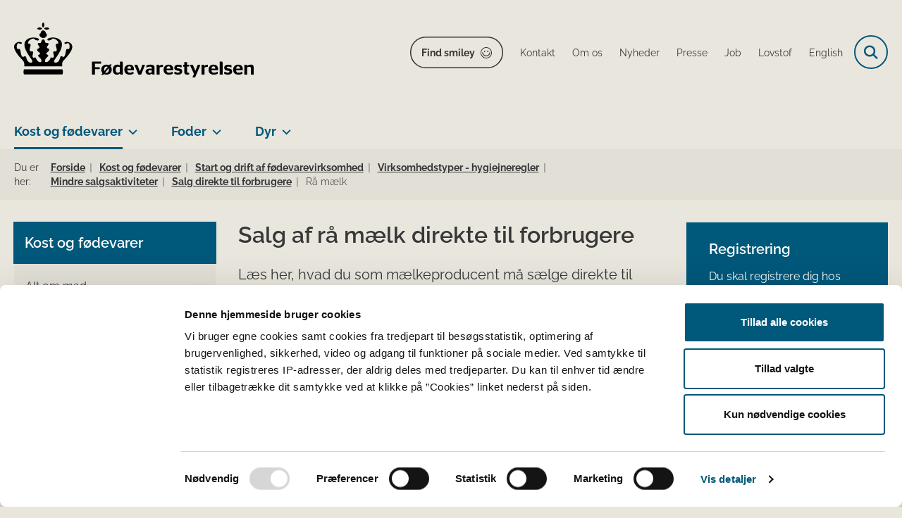

--- FILE ---
content_type: text/html; charset=utf-8
request_url: https://foedevarestyrelsen.dk/kost-og-foedevarer/start-og-drift-af-foedevarevirksomhed/virksomhedstyper-hygiejneregler/mindre-salgsaktiviteter/salg-direkte-til-forbrugere/raa-maelk
body_size: 91786
content:

<!DOCTYPE html>
<html lang="da">
<head id="Head1"><title>
Salg af rå mælk direkte til forbrugere - Fødevarestyrelsen
</title><meta charset="utf-8" /><meta name="viewport" content="width=device-width, initial-scale=1.0" /><meta http-equiv="X-UA-Compatible" content="IE=edge" /><meta name="documentReference" content="15615">
<meta name="description" content="Læs her, hvad du som mælkeproducent må sælge direkte til forbrugere.">
<meta name="keywords" content="rå mælk, salg, forbrugere, hygiejne">
<meta property="og:title" content="Salg af rå mælk direkte til forbrugere">
<meta property="twitter:title" content="Salg af rå mælk direkte til forbrugere">
<meta property="og:description" content="Læs her, hvad du som mælkeproducent må sælge direkte til forbrugere.">
<meta property="twitter:description" content="Læs her, hvad du som mælkeproducent må sælge direkte til forbrugere.">
<meta property="og:image" content="https://foedevarestyrelsen.dk/Media/638205316970945408/FVST_DK.svg?width=1200&height=630&format=svg&mode=crop">
<meta property="og:image:width" content="1200">
<meta property="og:image:height" content="630">
<meta property="twitter:image" content="https://foedevarestyrelsen.dk/Media/638205316970945408/FVST_DK.svg?width=1200&height=630&format=svg&mode=crop">
<meta property="og:url" content="https://foedevarestyrelsen.dk/kost-og-foedevarer/start-og-drift-af-foedevarevirksomhed/virksomhedstyper-hygiejneregler/mindre-salgsaktiviteter/salg-direkte-til-forbrugere/raa-maelk">
<meta property="twitter:card" content="summary">
<link href="/Assets/GoBasic/Plugins/Release/h01.gobasic.plugins.css?t=110420251350" rel="stylesheet">
<link href="/Themes/FVST/Release/h03.theme.min.css?t=110420251350" rel="stylesheet">
<script type="text/javascript" src="/Assets/GoBasic/Plugins/Release/h01.gobasic.plugins.min.js?t=110420251350"></script>
<style type="text/css">.logo img{ max-width: 340px;}@media (max-width: 1023px){.logo img{ max-width: 240px;}}</style><!-- START Fjern Cookiebots 1.gif -->
<script id="CookiebotConfiguration" type="application/json" data-cookieconsent="ignore">
{
"DisableSessionPixel": true
}
</script>
<!-- SLUT Fjern Cookiebots 1.gif -->

<!-- START FVST Cookiebot -->
<script id="Cookiebot" src="https://consent.cookiebot.com/uc.js" data-cbid="6b48fd27-a176-4acb-a99a-373915c6dbdf" data-blockingmode="auto" type="text/javascript"></script>
<!-- SLUT FVST Cookiebot -->

<!-- START Fjern Cookiebots logo i banner -->
<style type="text/css"> 
  a#CybotCookiebotDialogPoweredbyCybot, 
  div#CybotCookiebotDialogPoweredByText { 
    display: none; 
  } 
  #CookiebotWidget .CookiebotWidget-body .CookiebotWidget-main-logo { 
    display: none; 
  } 
</style>
<!-- SLUT Fjern Cookiebots logo i banner -->

<!-- START Hotjar Tracking Code  -->
<script>
    (function(h,o,t,j,a,r){
        h.hj=h.hj||function(){(h.hj.q=h.hj.q||[]).push(arguments)};
        h._hjSettings={hjid:3118183,hjsv:6};
        a=o.getElementsByTagName('head')[0];
        r=o.createElement('script');r.async=1;
        r.src=t+h._hjSettings.hjid+j+h._hjSettings.hjsv;
        a.appendChild(r);
    })(window,document,'https://static.hotjar.com/c/hotjar-','.js?sv=');
</script>
<!-- SLUT Hotjar tracking code --><link rel="shortcut icon" href="/Media/638101587852587960/favicon.ico" /><link rel="icon" sizes="32x32" type="image/png" href="/Media/638101587852587960/favicon.ico?width=32&amp;height=32" /><link rel="icon" sizes="16x16" type="image/png" href="/Media/638101587852587960/favicon.ico?width=16&amp;height=16" /><link rel="icon" sizes="128x128" type="image/png" href="/Media/638101587852587960/favicon.ico?width=128&amp;height=128" /><link rel="icon" sizes="196x196" type="image/png" href="/Media/638101587852587960/favicon.ico?width=196&amp;height=196" /><link rel="apple-touch-icon" sizes="180x180" href="/Media/638101587852587960/favicon.ico?width=180&amp;height=180" /><link rel="apple-touch-icon" sizes="152x152" href="/Media/638101587852587960/favicon.ico?width=152&amp;height=152" /><link rel="apple-touch-icon" sizes="167x167" href="/Media/638101587852587960/favicon.ico?width=167&amp;height=167" /><link rel="canonical" href="https://foedevarestyrelsen.dk/kost-og-foedevarer/start-og-drift-af-foedevarevirksomhed/virksomhedstyper-hygiejneregler/mindre-salgsaktiviteter/salg-direkte-til-forbrugere/raa-maelk" />
    <script >
        var application = {};
        application.script = {
            scripts: [],
            register: function (name, config, id) {
                this.scripts.push({
                    name: name,
                    scope: {
                        config: config,
                        element: $('#' + id)
                    }
                });
            }
        }
    </script>
</head>
<body id="body" class="content-page">
    <form method="post" action="./raa-maelk" id="form1">
<div class="aspNetHidden">
<input type="hidden" name="__VIEWSTATE" id="__VIEWSTATE" value="2kT/BdZr7e9UmA5dzSxyTq+3YZegZN2CKZHeP2MBpa9DbknIozNrgowOKT47QBt+sIyYquy1YgkUBENq2fEacQ==" />
</div>

<div class="aspNetHidden">

	<input type="hidden" name="__VIEWSTATEGENERATOR" id="__VIEWSTATEGENERATOR" value="9D456832" />
</div>

        <input type="hidden" value=""
            name="devicePixelRatio" id="devicePixelRatio" />
        <script >
            $(document).ready(function () {
                $("#devicePixelRatio").val(window.devicePixelRatio);
            });
        </script>
        <div id="wrapper" class="wrapper">
	
        

        <header class="header">
            <a id="skip" href="#content-main">Spring hovednavigationen over</a>
            
            <div class="header-container">
                
                <div class="logo">
                    <div>
                        <a aria-label="Gå til forsiden af FVST" href="/"><img src="/Media/638205316974863060/FVST_DK_SORT.svg" alt="Logo" class="svg" /></a>
                    </div>
                </div>
                
                        <div class="services">
<div class="service-menu">

                    
                        <nav id="services_ctl01_serviceMenu_ctrl" aria-label="Service Menu" class="service">
<div>
<ul>
<li class="service-link"><a target="_blank" href="https://www.findsmiley.dk/Sider/Forside.aspx" class="btn-outline">Find smiley</a></li><li class="service-link collapsed"><a href="/om-os/kontakt-foedevarestyrelsen" data-id="21655"><span>Kontakt</span></a><a tabindex="0" role="button" aria-label="Fold underpunkter ud" class="toggler"></a></li><li class="service-link collapsed"><a href="/om-os" data-id="6983"><span>Om os</span></a><a tabindex="0" role="button" aria-label="Fold underpunkter ud" class="toggler"></a></li><li class="service-link collapsed"><a href="/nyheder" data-id="8939"><span>Nyheder</span></a><a tabindex="0" role="button" aria-label="Fold underpunkter ud" class="toggler"></a></li><li class="service-link collapsed"><a href="/om-os/kontakt-foedevarestyrelsen#pressekontakt" data-id="21655"><span>Presse</span></a><a tabindex="0" role="button" aria-label="Fold underpunkter ud" class="toggler"></a></li><li class="service-link collapsed"><a href="/om-os/job" data-id="6985"><span>Job</span></a><a tabindex="0" role="button" aria-label="Fold underpunkter ud" class="toggler"></a></li><li class="service-link collapsed"><a href="/lovstof" data-id="7234"><span>Lovstof</span></a><a tabindex="0" role="button" aria-label="Fold underpunkter ud" class="toggler"></a></li><li class="service-link collapsed"><a href="https://en.foedevarestyrelsen.dk/" data-id="10733"><span>English</span></a><a tabindex="0" role="button" aria-label="Fold underpunkter ud" class="toggler"></a></li>
</ul>
</div>
</nav>
                        <div data-collapse="true" id="services_ctl01_siteSearchInput_ctrl" class="site-search ui-front collapse collapsed">
<input type="text" placeholder="Søg" aria-label="Søg" class="search-query" />
<button type="submit" aria-label="Fold søgefelt ud" class="btn btn-default"><span aria-hidden="true">Submit</span></button>
</div>
                        <nav aria-label="Mobil Menu" class="mobile tree-nav">
<div class="nav-toggle">
<a href="#mobile-menu" aria-expanded="false" aria-label="Åben hovednavigationen" class="dropdown-toggle no-smoothscroll"><span aria-hidden="true" class="title">menu</span><span class="button"></span></a>
</div><div id="mobile-menu" class="dropdown">
<ul>
<li class="collapsed"><a href="/om-os" data-id="6983"><span>Om os</span></a><a tabindex="0" role="button" aria-label="Fold underpunkter ud" class="toggler"></a></li><li class="active expanded"><a href="/kost-og-foedevarer" data-id="6979" aria-current="true"><span>Kost og f&#248;devarer</span></a><a tabindex="0" role="button" aria-label="Fold underpunkter ud" aria-expanded="true" class="toggler"></a><ul>
<li class="collapsed"><a href="/kost-og-foedevarer/alt-om-mad" data-id="7070"><span>Alt om mad</span></a><a tabindex="0" role="button" aria-label="Fold underpunkter ud" class="toggler"></a></li><li class="active expanded"><a href="/kost-og-foedevarer/start-og-drift-af-foedevarevirksomhed" data-id="7062" aria-current="true"><span>Start og drift af f&#248;devarevirksomhed</span></a><a tabindex="0" role="button" aria-label="Fold underpunkter ud" aria-expanded="true" class="toggler"></a><ul>
<li class="collapsed"><a href="/kost-og-foedevarer/start-og-drift-af-foedevarevirksomhed/startpakke-til-nye-foedevarevirksomheder" data-id="14708"><span>Startpakke til nye f&#248;devarevirksomheder</span></a><a tabindex="0" role="button" aria-label="Fold underpunkter ud" class="toggler"></a></li><li class="collapsed"><a href="/kost-og-foedevarer/start-og-drift-af-foedevarevirksomhed/autorisation-og-registrering" data-id="7071"><span>Autorisation og registrering</span></a><a tabindex="0" role="button" aria-label="Fold underpunkter ud" class="toggler"></a></li><li class="collapsed"><a href="/kost-og-foedevarer/start-og-drift-af-foedevarevirksomhed/egenkontrol-og-risikoanalyse" data-id="8035"><span>Egenkontrol og risikoanalyse</span></a><a tabindex="0" role="button" aria-label="Fold underpunkter ud" class="toggler"></a></li><li class="collapsed"><a href="/kost-og-foedevarer/start-og-drift-af-foedevarevirksomhed/hygiejne-og-indretning" data-id="7083"><span>Hygiejne og indretning</span></a><a tabindex="0" role="button" aria-label="Fold underpunkter ud" class="toggler"></a></li><li class="collapsed"><a href="/kost-og-foedevarer/start-og-drift-af-foedevarevirksomhed/sporbarhed" data-id="11402"><span>Sporbarhed</span></a><a tabindex="0" role="button" aria-label="Fold underpunkter ud" class="toggler"></a></li><li class="active expanded"><a href="/kost-og-foedevarer/start-og-drift-af-foedevarevirksomhed/virksomhedstyper-hygiejneregler" data-id="20721" aria-current="true"><span>Virksomhedstyper - hygiejneregler</span></a><a tabindex="0" role="button" aria-label="Fold underpunkter ud" aria-expanded="true" class="toggler"></a><ul>
<li class="collapsed"><a href="/kost-og-foedevarer/start-og-drift-af-foedevarevirksomhed/virksomhedstyper-hygiejneregler/frugt-og-groentavlere" data-id="9346"><span>Frugt- og gr&#248;ntavlere</span></a><a tabindex="0" role="button" aria-label="Fold underpunkter ud" class="toggler"></a></li><li><a href="/kost-og-foedevarer/start-og-drift-af-foedevarevirksomhed/virksomhedstyper-hygiejneregler/koekkener-i-institutioner-efterskoler-og-bosteder" data-id="15498"><span>K&#248;kkener i institutioner, efterskoler og bosteder</span></a></li><li class="active expanded"><a href="/kost-og-foedevarer/start-og-drift-af-foedevarevirksomhed/virksomhedstyper-hygiejneregler/mindre-salgsaktiviteter" data-id="9347" aria-current="true"><span>Mindre salgsaktiviteter</span></a><a tabindex="0" role="button" aria-label="Fold underpunkter ud" aria-expanded="true" class="toggler"></a><ul>
<li class="active expanded"><a href="/kost-og-foedevarer/start-og-drift-af-foedevarevirksomhed/virksomhedstyper-hygiejneregler/mindre-salgsaktiviteter/salg-direkte-til-forbrugere" data-id="15562" aria-current="true"><span>Salg direkte til forbrugere</span></a><a tabindex="0" role="button" aria-label="Fold underpunkter ud" aria-expanded="true" class="toggler"></a><ul>
<li><a href="/kost-og-foedevarer/start-og-drift-af-foedevarevirksomhed/virksomhedstyper-hygiejneregler/mindre-salgsaktiviteter/salg-direkte-til-forbrugere/frugt-og-groent" data-id="15602"><span>Frugt og gr&#248;nt</span></a></li><li><a href="/kost-og-foedevarer/start-og-drift-af-foedevarevirksomhed/virksomhedstyper-hygiejneregler/mindre-salgsaktiviteter/salg-direkte-til-forbrugere/honning" data-id="15603"><span>Honning</span></a></li><li><a href="/kost-og-foedevarer/start-og-drift-af-foedevarevirksomhed/virksomhedstyper-hygiejneregler/mindre-salgsaktiviteter/salg-direkte-til-forbrugere/hoenseaeg" data-id="15604"><span>H&#248;nse&#230;g</span></a></li><li><a href="/kost-og-foedevarer/start-og-drift-af-foedevarevirksomhed/virksomhedstyper-hygiejneregler/mindre-salgsaktiviteter/salg-direkte-til-forbrugere/andre-aeg-end-hoenseaeg" data-id="15605"><span>Andre &#230;g end h&#248;nse&#230;g</span></a></li><li><a href="/kost-og-foedevarer/start-og-drift-af-foedevarevirksomhed/virksomhedstyper-hygiejneregler/mindre-salgsaktiviteter/salg-direkte-til-forbrugere/muslinger-og-oesters" data-id="15606"><span>Muslinger og &#248;sters</span></a></li><li><a href="/kost-og-foedevarer/start-og-drift-af-foedevarevirksomhed/virksomhedstyper-hygiejneregler/mindre-salgsaktiviteter/salg-direkte-til-forbrugere/fisk-og-krebsdyr" data-id="15607"><span>Fisk og krebsdyr</span></a></li><li class="collapsed"><a href="/kost-og-foedevarer/start-og-drift-af-foedevarevirksomhed/virksomhedstyper-hygiejneregler/mindre-salgsaktiviteter/salg-direkte-til-forbrugere/slagtet-fjerkrae" data-id="15608"><span>Slagtet fjerkr&#230;</span></a><a tabindex="0" role="button" aria-label="Fold underpunkter ud" class="toggler"></a></li><li><a href="/kost-og-foedevarer/start-og-drift-af-foedevarevirksomhed/virksomhedstyper-hygiejneregler/mindre-salgsaktiviteter/salg-direkte-til-forbrugere/slagtede-kaniner" data-id="15610"><span>Slagtede kaniner</span></a></li><li><a href="/kost-og-foedevarer/start-og-drift-af-foedevarevirksomhed/virksomhedstyper-hygiejneregler/mindre-salgsaktiviteter/salg-direkte-til-forbrugere/slagtet-fjervildt" data-id="15611"><span>Slagtet fjervildt</span></a></li><li><a href="/kost-og-foedevarer/start-og-drift-af-foedevarevirksomhed/virksomhedstyper-hygiejneregler/mindre-salgsaktiviteter/salg-direkte-til-forbrugere/nedlagt-vildt" data-id="15612"><span>Nedlagt vildt</span></a></li><li><a href="/kost-og-foedevarer/start-og-drift-af-foedevarevirksomhed/virksomhedstyper-hygiejneregler/mindre-salgsaktiviteter/salg-direkte-til-forbrugere/stoerre-husdyr" data-id="15614"><span>St&#248;rre husdyr</span></a></li><li class="active"><a href="/kost-og-foedevarer/start-og-drift-af-foedevarevirksomhed/virksomhedstyper-hygiejneregler/mindre-salgsaktiviteter/salg-direkte-til-forbrugere/raa-maelk" data-id="15615" aria-current="true"><span>R&#229; m&#230;lk</span></a></li>
</ul></li><li class="collapsed"><a href="/kost-og-foedevarer/start-og-drift-af-foedevarevirksomhed/virksomhedstyper-hygiejneregler/mindre-salgsaktiviteter/salg-til-andre-foedevarevirksomheder" data-id="15563"><span>Salg til andre f&#248;devarevirksomheder</span></a><a tabindex="0" role="button" aria-label="Fold underpunkter ud" class="toggler"></a></li><li><a href="/kost-og-foedevarer/start-og-drift-af-foedevarevirksomhed/virksomhedstyper-hygiejneregler/mindre-salgsaktiviteter/salg-fra-gaardbutik" data-id="15564"><span>Salg fra g&#229;rdbutik</span></a></li><li><a href="/kost-og-foedevarer/start-og-drift-af-foedevarevirksomhed/virksomhedstyper-hygiejneregler/mindre-salgsaktiviteter/salg-fra-markedsbod-madvogn-og-madcykel" data-id="15565"><span>Salg fra markedsbod, madvogn og madcykel</span></a></li><li><a href="/kost-og-foedevarer/start-og-drift-af-foedevarevirksomhed/virksomhedstyper-hygiejneregler/mindre-salgsaktiviteter/salg-under-bagatelgraensen" data-id="15566"><span>Salg under bagatelgr&#230;nsen</span></a></li><li><a href="/kost-og-foedevarer/start-og-drift-af-foedevarevirksomhed/virksomhedstyper-hygiejneregler/mindre-salgsaktiviteter/foedevarevirksomhed-i-privat-bolig" data-id="15700"><span>F&#248;devarevirksomhed i privat bolig</span></a></li><li><a href="/kost-og-foedevarer/start-og-drift-af-foedevarevirksomhed/virksomhedstyper-hygiejneregler/mindre-salgsaktiviteter/saadan-saelger-du-dine-slagtede-fjerkrae-" data-id="20457"><span>S&#229;dan s&#230;lger du dine slagtede fjerkr&#230; </span></a></li><li><a href="/kost-og-foedevarer/start-og-drift-af-foedevarevirksomhed/virksomhedstyper-hygiejneregler/mindre-salgsaktiviteter/saadan-saelger-du-dine-hoenseaeg" data-id="20822"><span>S&#229;dan s&#230;lger du dine h&#248;nse&#230;g</span></a></li>
</ul></li><li><a href="/kost-og-foedevarer/start-og-drift-af-foedevarevirksomhed/virksomhedstyper-hygiejneregler/slagterbutik-og-mindre-koedproduktvirksomheder" data-id="19984"><span>Slagterbutik og mindre k&#248;dproduktvirksomheder</span></a></li><li><a href="/kost-og-foedevarer/start-og-drift-af-foedevarevirksomhed/virksomhedstyper-hygiejneregler/transportoer-af-foedevarer" data-id="16102"><span>Transport&#248;r af f&#248;devarer</span></a></li><li class="collapsed"><a href="/kost-og-foedevarer/start-og-drift-af-foedevarevirksomhed/virksomhedstyper-hygiejneregler/slagtning-paa-bedriften" data-id="12467"><span>Slagtning p&#229; bedriften</span></a><a tabindex="0" role="button" aria-label="Fold underpunkter ud" class="toggler"></a></li><li><a href="/kost-og-foedevarer/start-og-drift-af-foedevarevirksomhed/virksomhedstyper-hygiejneregler/salg-og-donation-af-animalske-foedevarer-efter-13-reglen" data-id="36282"><span>Salg og donation af animalske f&#248;devarer efter 1/3-reglen</span></a></li>
</ul></li><li class="collapsed"><a href="/kost-og-foedevarer/start-og-drift-af-foedevarevirksomhed/specifikke-foedevarer-hygiejneregler" data-id="20722"><span>Specifikke f&#248;devarer - hygiejneregler</span></a><a tabindex="0" role="button" aria-label="Fold underpunkter ud" class="toggler"></a></li><li class="collapsed"><a href="/kost-og-foedevarer/start-og-drift-af-foedevarevirksomhed/bestilt-vejledning-og-forhaandsgodkendelse" data-id="16981"><span>Bestilt vejledning og forh&#229;ndsgodkendelse</span></a><a tabindex="0" role="button" aria-label="Fold underpunkter ud" class="toggler"></a></li>
</ul></li><li class="collapsed"><a href="/kost-og-foedevarer/kontrol" data-id="7063"><span>Kontrol</span></a><a tabindex="0" role="button" aria-label="Fold underpunkter ud" class="toggler"></a></li><li class="collapsed"><a href="/kost-og-foedevarer/foedevaresikkerhed" data-id="7064"><span>F&#248;devaresikkerhed</span></a><a tabindex="0" role="button" aria-label="Fold underpunkter ud" class="toggler"></a></li><li class="collapsed"><a href="/kost-og-foedevarer/indfoersel-samhandel-og-eksport" data-id="7065"><span>Indf&#248;rsel, samhandel og eksport</span></a><a tabindex="0" role="button" aria-label="Fold underpunkter ud" class="toggler"></a></li><li class="collapsed"><a href="/kost-og-foedevarer/maerkning-og-markedsfoering-af-foedevarer" data-id="7067"><span>M&#230;rkning og markedsf&#248;ring af f&#248;devarer</span></a><a tabindex="0" role="button" aria-label="Fold underpunkter ud" class="toggler"></a></li><li class="collapsed"><a href="/kost-og-foedevarer/oekologi" data-id="7091"><span>&#216;kologi</span></a><a tabindex="0" role="button" aria-label="Fold underpunkter ud" class="toggler"></a></li><li class="collapsed"><a href="/kost-og-foedevarer/saerlige-foedevarekategorier" data-id="7069"><span>S&#230;rlige f&#248;devarekategorier</span></a><a tabindex="0" role="button" aria-label="Fold underpunkter ud" class="toggler"></a></li>
</ul></li><li class="collapsed"><a href="/foder" data-id="6980"><span>Foder</span></a><a tabindex="0" role="button" aria-label="Fold underpunkter ud" class="toggler"></a></li><li class="collapsed"><a href="/dyr" data-id="6981"><span>Dyr</span></a><a tabindex="0" role="button" aria-label="Fold underpunkter ud" class="toggler"></a></li><li class="collapsed"><a href="/portaler" data-id="11483"><span>Portaler</span></a><a tabindex="0" role="button" aria-label="Fold underpunkter ud" class="toggler"></a></li><li class="collapsed"><a href="/publikationer" data-id="15715"><span>Publikationer og materialer</span></a><a tabindex="0" role="button" aria-label="Fold underpunkter ud" class="toggler"></a></li><li class="collapsed"><a href="/proeveresultater" data-id="21441"><span>Pr&#248;veresultater</span></a><a tabindex="0" role="button" aria-label="Fold underpunkter ud" class="toggler"></a></li>
</ul>
</div>
</nav>
                    </div></div>
                
                
    

            </div>
            <nav aria-label="Hovedmenu" class="main">
<div class="bg">
<div class="cnt">
<div class="nav-toggle">
<a href="#mobile-menu" aria-expanded="false" aria-label="Åben hovednavigationen" class="dropdown-toggle no-smoothscroll"><span class="title">menu</span><span class="button"></span></a>
</div><ul id="main-menu" class="dropdown">
<li class="dropdown mega-dropdown active"><a>Kost og f&#248;devarer</a><a href="#mainNavigation_ctl00_menuItem01" aria-label="Kost og fødevarer - flere links" class="dropdown-toggle no-smoothscroll"></a><div id="mainNavigation_ctl00_menuItem01">
<div class="row"><div class="span-3"><div id="gb_mainNavigation_ctl01_ctl01" class="module link-list bg-color-c card">
	<div class="text">
<h2 class="heading">
<a target="_self" href="/kost-og-foedevarer/alt-om-mad">Alt om mad</a>
</h2><ul class="items">
<li class="item"><a target="_self" href="/kost-og-foedevarer/alt-om-mad/de-officielle-kostraad">De officielle Kostr&#229;d</a></li><li class="item"><a target="_self" href="/kost-og-foedevarer/alt-om-mad/god-koekkenhygiejne">Gode k&#248;kkenvaner</a></li><li class="item"><a target="_self" href="/kost-og-foedevarer/alt-om-mad/madspild-i-hjemmet">Madspild</a></li><li class="item"><a target="_self" href="/kost-og-foedevarer/alt-om-mad/kemi-i-maden">Kemi i maden</a></li><li class="item"><a target="_self" href="/kost-og-foedevarer/alt-om-mad/privat-indfoersel">Mad med hjem fra rejsen</a></li><li class="item"><a target="_self" href="/kost-og-foedevarer/alt-om-mad" class="link-arrow">L&#230;s mere</a></li>
</ul>
</div>
</div></div><div class="span-3"><div id="gb_mainNavigation_ctl01_ctl02" class="module link-list card">
	<div class="text">
<h2 class="heading">
<a target="_self" href="/kost-og-foedevarer/start-og-drift-af-foedevarevirksomhed">Start og drift af fødevarevirksomhed</a>
</h2><ul class="items">
<li class="item"><a target="_self" href="/kost-og-foedevarer/start-og-drift-af-foedevarevirksomhed/startpakke-til-nye-foedevarevirksomheder">Startpakke til nye f&#248;devarevirksomheder</a></li><li class="item"><a target="_self" href="/kost-og-foedevarer/start-og-drift-af-foedevarevirksomhed/autorisation-og-registrering">Autorisation og registrering - opstart, &#230;ndring og oph&#248;r</a></li><li class="item"><a target="_self" href="/kost-og-foedevarer/start-og-drift-af-foedevarevirksomhed/egenkontrol-og-risikoanalyse">Egenkontrol og risikoanalyse</a></li><li class="item"><a target="_self" href="/kost-og-foedevarer/start-og-drift-af-foedevarevirksomhed/hygiejne-og-indretning">Hygiejne og indretning</a></li><li class="item"><a target="_self" href="/kost-og-foedevarer/start-og-drift-af-foedevarevirksomhed/virksomhedstyper-hygiejneregler">Virksomhedstyper </a></li><li class="item"><a target="_self" href="/kost-og-foedevarer/start-og-drift-af-foedevarevirksomhed" class="link-arrow">L&#230;s mere</a></li>
</ul>
</div>
</div></div><div class="span-3"><div id="gb_mainNavigation_ctl01_ctl03" class="module link-list card">
	<div class="text">
<h2 class="heading">
<a target="_self" href="/kost-og-foedevarer/kontrol">Kontrol</a>
</h2><ul class="items">
<li class="item"><a target="_self" href="/kost-og-foedevarer/kontrol/saadan-foregaar-kontrollen">S&#229;dan foreg&#229;r kontrollen</a></li><li class="item"><a target="_self" href="/kost-og-foedevarer/kontrol/typer-af-kontrol">Typer af kontrol</a></li><li class="item"><a target="_self" href="/kost-og-foedevarer/kontrol/typer-af-kontrol/kontrolkampagner">Kontrolkampagner</a></li><li class="item"><a target="_self" href="/kost-og-foedevarer/kontrol/laboratorieanalyser">Laboratorieanalyser</a></li><li class="item"><a target="_self" href="/kost-og-foedevarer/kontrol/betaling-og-afgifter">Betaling og afgifter</a></li><li class="item"><a target="_self" href="/kost-og-foedevarer/kontrol" class="link-arrow">L&#230;s mere</a></li>
</ul>
</div>
</div></div><div class="span-3"><div id="gb_mainNavigation_ctl01_ctl04" class="module link-list card">
	<div class="text">
<h2 class="heading">
<a target="_self" href="/kost-og-foedevarer/foedevaresikkerhed">Fødevaresikkerhed</a>
</h2><ul class="items">
<li class="item"><a target="_self" href="/kost-og-foedevarer/foedevaresikkerhed/bakterier-virus-og-parasitter">Bakterier, virus og parasitter</a></li><li class="item"><a target="_self" href="/kost-og-foedevarer/foedevaresikkerhed/kemiske-stoffer-og-toksiner">Kemiske stoffer og toksiner</a></li><li class="item"><a target="_self" href="/kost-og-foedevarer/foedevaresikkerhed/emballage-og-udstyr">Emballage og udstyr</a></li><li class="item"><a target="_self" href="/kost-og-foedevarer/foedevaresikkerhed/fremstillingsprocesser">Fremstillingsprocesser</a></li><li class="item"><a target="_self" href="/kost-og-foedevarer/foedevaresikkerhed/foedevareberedskab">F&#248;devareberedskab</a></li><li class="item"><a target="_self" href="/kost-og-foedevarer/foedevaresikkerhed" class="link-arrow">L&#230;s mere </a></li>
</ul>
</div>
</div></div></div><div class="row"><div class="span-3"><div id="gb_mainNavigation_ctl01_ctl05" class="module link-list card">
	<div class="text">
<h2 class="heading">
<a target="_self" href="/kost-og-foedevarer/indfoersel-samhandel-og-eksport">Indførsel, samhandel og eksport</a>
</h2><ul class="items">
<li class="item"><a target="_self" href="/kost-og-foedevarer/indfoersel-samhandel-og-eksport/ind-og-udfoersel-fra-eu-og-samhandelslande">Ind- og udf&#248;rsel fra EU og samhandelslande</a></li><li class="item"><a target="_self" href="/kost-og-foedevarer/indfoersel-samhandel-og-eksport/indfoersel-fra-tredjelande">Indf&#248;rsel fra tredjelande</a></li><li class="item"><a target="_self" href="/kost-og-foedevarer/indfoersel-samhandel-og-eksport/eksport-til-tredjelande">Eksport til tredjelande</a></li><li class="item"><a target="_self" href="/kost-og-foedevarer/indfoersel-samhandel-og-eksport/graensekontrol">Gr&#230;nsekontrol</a></li><li class="item"><a target="_self" href="/kost-og-foedevarer/indfoersel-samhandel-og-eksport/iuu-illegalt-urapporteret-og-ureguleret-fiskeri">IUU</a></li><li class="item"><a target="_self" href="/kost-og-foedevarer/indfoersel-samhandel-og-eksport" class="link-arrow">L&#230;s mere</a></li>
</ul>
</div>
</div></div><div class="span-3"><div id="gb_mainNavigation_ctl01_ctl06" class="module link-list card">
	<div class="text">
<h2 class="heading">
<a target="_self" href="/kost-og-foedevarer/maerkning-og-markedsfoering-af-foedevarer">Mærkning og markedsføring</a>
</h2><ul class="items">
<li class="item"><a target="_self" href="/kost-og-foedevarer/maerkning-og-markedsfoering-af-foedevarer/generelle-maerkningskrav">Generelle m&#230;rkningskrav</a></li><li class="item"><a target="_self" href="/kost-og-foedevarer/maerkning-og-markedsfoering-af-foedevarer/frivillig-foedevareinformation">Frivillig f&#248;devareinformation</a></li><li class="item"><a target="_self" href="/kost-og-foedevarer/maerkning-og-markedsfoering-af-foedevarer/nye-foedevarer-og-foedevareingredienser-novel-food">Nye f&#248;devarer og f&#248;devareingredienser (novel food)</a></li><li class="item"><a target="_self" href="/kost-og-foedevarer/maerkning-og-markedsfoering-af-foedevarer/produktspecifikke-maerkningsregler">Produktspecifikke m&#230;rkningsregler</a></li><li class="item"><a target="_self" href="/kost-og-foedevarer/maerkning-og-markedsfoering-af-foedevarer" class="link-arrow">L&#230;s mere</a></li>
</ul>
</div>
</div></div><div class="span-3"><div id="gb_mainNavigation_ctl01_ctl07" class="module link-list card">
	<div class="text">
<h2 class="heading">
<a target="_self" href="/kost-og-foedevarer/oekologi">Økologi</a>
</h2><ul class="items">
<li class="item"><a target="_self" href="/kost-og-foedevarer/oekologi/oekologi-for-foedevarevirksomheder">&#216;kologi for f&#248;devarevirksomheder</a></li><li class="item"><a target="_self" href="/kost-og-foedevarer/oekologi/oekologi-for-professionelle-koekkener">&#216;kologi for professionelle k&#248;kkener</a></li><li class="item"><a target="_self" href="/kost-og-foedevarer/oekologi/det-oekologiske-spisemaerke">Det &#216;kologiske Spisem&#230;rke</a></li><li class="item"><a target="_self" href="/kost-og-foedevarer/oekologi/oekologisk-akvakulturbrug">&#216;kologisk akvakulturbrug</a></li><li class="item"><a target="_self" href="/kost-og-foedevarer/alt-om-mad/gaa-efter-maerkningen/oekologi">&#216;kologi for forbrugere</a></li><li class="item"><a target="_self" href="/kost-og-foedevarer/oekologi" class="link-arrow">L&#230;s mere</a></li>
</ul>
</div>
</div></div><div class="span-3"><div id="gb_mainNavigation_ctl01_ctl08" class="module link-list card">
	<div class="text">
<h2 class="heading">
<a target="_self" href="/kost-og-foedevarer/saerlige-foedevarekategorier">Særlige fødevarekategorier</a>
</h2><ul class="items">
<li class="item"><a target="_self" href="/kost-og-foedevarer/saerlige-foedevarekategorier/foedevarer-til-spaed-og-smaaboern">F&#248;devarer til sp&#230;d- og sm&#229;b&#248;rn</a></li><li class="item"><a target="_self" href="/kost-og-foedevarer/saerlige-foedevarekategorier/foedevarer-til-saerlige-medicinske-formaal">F&#248;devarer til s&#230;rlige medicinske form&#229;l</a></li><li class="item"><a target="_self" href="/kost-og-foedevarer/saerlige-foedevarekategorier/kosterstatninger-til-vaegtkontrol">Kosterstatninger til v&#230;gtkontrol</a></li><li class="item"><a target="_self" href="/kost-og-foedevarer/saerlige-foedevarekategorier/kosttilskud">Kosttilskud</a></li><li class="item"><a target="_self" href="/kost-og-foedevarer/saerlige-foedevarekategorier" class="link-arrow">L&#230;s mere</a></li>
</ul>
</div>
</div></div></div><div class="row"><div id="gb_mainNavigation_ctl01_ctl09" class="module inner-grid bg-color-a">
	<div class="container"><div class="row"><div class="span-12"><div id="gb_mainNavigation_ctl01_ctl10_ctl01" class="module link-list horizontal-list bg-color-a card">
	<div class="text">
<h2 class="heading">
<a target="_self" href="/kost-og-foedevarer">Gå til Kost og fødevarer</a>
</h2>
</div>
</div></div></div></div>
</div></div></div></li><li class="dropdown mega-dropdown"><a>Foder</a><a href="#mainNavigation_ctl00_menuItem02" aria-label="Foder - flere links" class="dropdown-toggle no-smoothscroll"></a><div id="mainNavigation_ctl00_menuItem02">
<div class="row"><div class="span-3"><div id="gb_mainNavigation_ctl02_ctl01" class="module link-list card">
	<div class="text">
<h2 class="heading">
<a target="_self" href="/foder/start-og-drift-af-fodervirksomhed">Start og drift af fodervirksomhed</a>
</h2><ul class="items">
<li class="item"><a target="_self" href="/foder/start-og-drift-af-fodervirksomhed/hvad-er-foder">Hvad er foder?</a></li><li class="item"><a target="_self" href="/foder/start-og-drift-af-fodervirksomhed/virksomhedstyper">Virksomhedstyper</a></li><li class="item"><a target="_self" href="/foder/start-og-drift-af-fodervirksomhed/registrering-og-godkendelse-af-fodervirksomhed">Registrering og godkendelse af fodervirksomhed</a></li><li class="item"><a target="_self" href="/foder/start-og-drift-af-fodervirksomhed/virksomhedstyper/foderlaegemidler-fremstilling-haandtering-mm">Foderl&#230;gemidler - fremstilling, h&#229;ndtering m.m.</a></li><li class="item"><a target="_self" href="/foder/start-og-drift-af-fodervirksomhed" class="link-arrow">L&#230;s mere</a></li>
</ul>
</div>
</div></div><div class="span-3"><div id="gb_mainNavigation_ctl02_ctl02" class="module link-list card">
	<div class="text">
<h2 class="heading">
<a target="_self" href="/foder/kontrol">Kontrol</a>
</h2><ul class="items">
<li class="item"><a target="_self" href="/foder/kontrol/saadan-foregaar-kontrollen">S&#229;dan foreg&#229;r kontrollen</a></li><li class="item"><a target="_self" href="/foder/kontrol/typer-af-kontrol">Typer af kontrol</a></li><li class="item"><a target="_self" href="/foder/kontrol/typer-af-kontrol/foderkontrolkampagner">Kontrolkampagner</a></li><li class="item"><a target="_self" href="/foder/kontrol/laboratorieanalyser">Laboratorieanalyser </a></li><li class="item"><a target="_self" href="/foder/kontrol/betaling-og-afgifter">Betaling og afgifter</a></li><li class="item"><a target="_self" href="/foder/kontrol" class="link-arrow">L&#230;s mere</a></li>
</ul>
</div>
</div></div><div class="span-3"><div id="gb_mainNavigation_ctl02_ctl03" class="module link-list card">
	<div class="text">
<h2 class="heading">
<a target="_self" href="/foder/fodersikkerhed">Fodersikkerhed</a>
</h2><ul class="items">
<li class="item"><a target="_self" href="/foder/fodersikkerhed/foderhygiejne">Foderhygiejne</a></li><li class="item"><a target="_self" href="/foder/fodersikkerhed/uoenskede-stoffer">U&#248;nskede stoffer</a></li><li class="item"><a target="_self" href="/foder/fodersikkerhed/pesticidrester">Pesticidrester</a></li><li class="item"><a target="_self" href="/foder/fodersikkerhed/salmonella-i-foder">Salmonella i foder</a></li><li class="item"><a target="_self" href="/foder/fodersikkerhed" class="link-arrow">L&#230;s mere</a></li>
</ul>
</div>
</div></div><div class="span-3"><div id="gb_mainNavigation_ctl02_ctl04" class="module link-list card">
	<div class="text">
<h2 class="heading">
<a target="_self" href="/foder/indfoersel-og-eksport-af-foder">Indførsel og eksport </a>
</h2><ul class="items">
<li class="item"><a target="_self" href="/foder/indfoersel-og-eksport-af-foder/indfoersel-af-foder-samt-hoe-og-halm-fra-tredjelande">Indf&#248;rsel fra tredjelande</a></li><li class="item"><a target="_self" href="/foder/indfoersel-og-eksport-af-foder/eksport-til-tredjelande">Eksport til tredjelande</a></li><li class="item"><a target="_self" href="/foder/indfoersel-og-eksport-af-foder/samhandel-med-eu-lande-og-andre-samhandelslande">Indf&#248;rsel fra EU- og samhandelslande</a></li><li class="item"><a target="_self" href="/foder/indfoersel-og-eksport-af-foder" class="link-arrow">L&#230;s mere</a></li>
</ul>
</div>
</div></div></div><div class="row"><div class="span-3"><div id="gb_mainNavigation_ctl02_ctl05" class="module link-list card">
	<div class="text">
<h2 class="heading">
<a target="_self" href="/foder/markedsfoering-af-foder">Mærkning og markedsføring</a>
</h2><ul class="items">
<li class="item"><a target="_self" href="/foder/markedsfoering-af-foder/maerkning-og-pakning">M&#230;rkning og pakning</a></li><li class="item"><a target="_self" href="/foder/markedsfoering-af-foder/fodermidler">Fodermidler</a></li><li class="item"><a target="_self" href="/foder/markedsfoering-af-foder/fodertilsaetningsstoffer">Fodertils&#230;tningsstoffer</a></li><li class="item"><a target="_self" href="/foder/markedsfoering-af-foder/genmodificeret-foder">Genmodificeret foder</a></li><li class="item"><a target="_self" href="/foder/markedsfoering-af-foder/diaetetisk-foder">Di&#230;tetisk foder</a></li><li class="item"><a target="_self" href="/foder/markedsfoering-af-foder" class="link-arrow">L&#230;s mere</a></li>
</ul>
</div>
</div></div><div class="span-3"><div id="gb_mainNavigation_ctl02_ctl06" class="module link-list card">
	<div class="text">
<h2 class="heading">
<a target="_self" href="/foder/animalske-biprodukter">Animalske biprodukter</a>
</h2><ul class="items">
<li class="item"><a target="_self" href="/foder/animalske-biprodukter/generelt-om-animalske-biprodukter">Generelt om animalske biprodukter</a></li><li class="item"><a target="_self" href="/foder/animalske-biprodukter/godkendelse-registrering-og-drift">Godkendelse, registrering og drift</a></li><li class="item"><a target="_self" href="/foder/animalske-biprodukter/animalsk-foder">Animalsk foder</a></li><li class="item"><a target="_self" href="/foder/animalske-biprodukter/samhandel-indfoersel-og-eksport-af-animalske-biprodukter">Import, eksport og samhandel</a></li><li class="item"><a target="_self" href="/foder/animalske-biprodukter" class="link-arrow">L&#230;s mere</a></li>
</ul>
</div>
</div></div><div class="span-3"><div id="gb_mainNavigation_ctl02_ctl07" class="module link-list card">
	<div class="text">
<h2 class="heading">
Lovstof og vejledning
</h2><ul class="items">
<li class="item"><a target="_self" href="/lovstof/foder-lovstof">Foder - lovstof</a></li><li class="item"><a target="_self" href="/lovstof/vejledninger/fodervejledningen">Fodervejledningen</a></li>
</ul>
</div>
</div></div><div class="span-3"><div id="gb_mainNavigation_ctl02_ctl08" class="module link-list bg-color-c card">
	<div class="text">
<h2 class="heading">
<a target="_self" href="/foder/om-foder-til-private">Til private</a>
</h2><ul class="items">
<li class="item"><a target="_self" href="/foder/om-foder-til-private/privat-indfoersel-af-foder">Privat indf&#248;rsel af foder</a></li><li class="item"><a target="_self" title="Salmonella i kæledyrsfoder" href="/dyr/om-dyr-og-kaeledyr-til-private/alt-om-kaeledyr/salmonella-i-kaeledyrsfoder">Salmonella i k&#230;ledyrsfoder</a></li><li class="item"><a target="_self" title="Mærkning af foder til hunde og katte" href="/foder/om-foder-til-private/maerkning-af-foder-til-selskabsdyr">M&#230;rkning af foder til hunde og katte</a></li>
</ul>
</div>
</div></div></div><div class="row"><div id="gb_mainNavigation_ctl02_ctl09" class="module inner-grid bg-color-a">
	<div class="container"><div class="row"><div class="span-12"><div id="gb_mainNavigation_ctl02_ctl10_ctl01" class="module link-list horizontal-list bg-color-a card">
	<div class="text">
<h2 class="heading">
<a target="_self" href="/foder">Gå til Foder</a>
</h2>
</div>
</div></div></div></div>
</div></div></div></li><li class="dropdown mega-dropdown"><a>Dyr</a><a href="#mainNavigation_ctl00_menuItem03" aria-label="Dyr - flere links" class="dropdown-toggle no-smoothscroll"></a><div id="mainNavigation_ctl00_menuItem03">
<div class="row"><div class="span-3"><div id="gb_mainNavigation_ctl03_ctl01" class="module link-list bg-color-c card">
	<div class="text">
<h2 class="heading">
<a target="_self" href="/dyr/om-dyr-og-kaeledyr-til-private">Til private</a>
</h2><ul class="items">
<li class="item"><a target="_self" href="/dyr/om-dyr-og-kaeledyr-til-private/alt-om-kaeledyr">Alt om k&#230;ledyr</a></li><li class="item"><a target="_self" title="Heste, høns og andre hobbydyr" href="/dyr/om-dyr-og-kaeledyr-til-private/hobbydyr">Heste, h&#248;ns og andre hobbydyr</a></li><li class="item"><a target="_self" href="/dyr/om-dyr-og-kaeledyr-til-private/gaardbesoeg">G&#229;rdbes&#248;g</a></li><li class="item"><a target="_self" href="/dyr/om-dyr-og-kaeledyr-til-private/jaegere-og-fiskere">J&#230;gere og fiskere</a></li><li class="item"><a target="_self" title="Pas på dyrene i sommervarmen" href="/dyr/om-dyr-og-kaeledyr-til-private/pas-paa-dyrene-i-sommervarmen">Pas p&#229; dyrene i varmen</a></li><li class="item"><a target="_self" href="/dyr/om-dyr-og-kaeledyr-til-private" class="link-arrow">L&#230;s mere</a></li>
</ul>
</div>
</div></div><div class="span-3"><div id="gb_mainNavigation_ctl03_ctl02" class="module link-list card">
	<div class="text">
<h2 class="heading">
<a target="_self" href="/dyr/autorisation-godkendelse-registrering-og-tilladelse">Registrering, godkendelse, autorisation og tilladelse</a>
</h2><ul class="items">
<li class="item"><a target="_self" href="/dyr/autorisation-godkendelse-registrering-og-tilladelse/registrering-og-godkendelse">Registrering og godkendelse af virksomheder og steder med dyr</a></li><li class="item"><a target="_self" href="/dyr/autorisation-godkendelse-registrering-og-tilladelse/registrering-og-maerkning-af-dyr">Registrering og m&#230;rkning af dyr</a></li><li class="item"><a target="_self" href="/dyr/autorisation-godkendelse-registrering-og-tilladelse/autorisation">Autorisation</a></li><li class="item"><a target="_self" href="/dyr/autorisation-godkendelse-registrering-og-tilladelse/tilladelse">Tilladelse</a></li><li class="item"><a target="_self" href="/dyr/autorisation-godkendelse-registrering-og-tilladelse" class="link-arrow">L&#230;s mere</a></li>
</ul>
</div>
</div></div><div class="span-3"><div id="gb_mainNavigation_ctl03_ctl03" class="module link-list card">
	<div class="text">
<h2 class="heading">
<a target="_self" href="/dyr/kontrol">Kontrol</a>
</h2><ul class="items">
<li class="item"><a target="_self" href="/dyr/kontrol/saadan-foregaar-kontrollen">S&#229;dan foreg&#229;r kontrollen</a></li><li class="item"><a target="_self" href="/dyr/kontrol/typer-af-kontrol">Typer af kontrol</a></li><li class="item"><a target="_self" href="/dyr/kontrol/typer-af-kontrol/kontrolkampagner">Kontrolkampagner</a></li><li class="item"><a target="_self" href="/dyr/kontrol/laboratorieanalyser-">Laboratorieanalyser </a></li><li class="item"><a target="_self" href="/dyr/kontrol/betaling-og-afgifter">Betaling og afgifter</a></li><li class="item"><a target="_self" href="/dyr/kontrol" class="link-arrow">L&#230;s mere</a></li>
</ul>
</div>
</div></div><div class="span-3"><div id="gb_mainNavigation_ctl03_ctl04" class="module link-list card">
	<div class="text">
<h2 class="heading">
<a target="_self" href="/dyr/dyrevelfaerd">Dyrevelfærd</a>
</h2><ul class="items">
<li class="item"><a target="_self" href="/dyr/dyrevelfaerd/landbrugsdyr-og-heste">Landbrugsdyr og heste</a></li><li class="item"><a target="_self" href="/dyr/dyrevelfaerd/slagtning-og-aflivning">Slagtning og aflivning</a></li><li class="item"><a target="_self" href="/dyr/dyrevelfaerd/udegaaende-dyr">Udeg&#229;ende dyr</a></li><li class="item"><a target="_self" href="/dyr/dyrevelfaerd/dyrevelfaerdsmaerket">Dyrevelf&#230;rdsm&#230;rket</a></li><li class="item"><a target="_self" href="/dyr/dyrevelfaerd" class="link-arrow">L&#230;s mere</a></li>
</ul>
</div>
</div></div></div><div class="row"><div class="span-3"><div id="gb_mainNavigation_ctl03_ctl05" class="module link-list card">
	<div class="text">
<h2 class="heading">
<a target="_self" href="/dyr/flytning-af-dyr-og-avlsmateriale">Flytning af dyr</a>
</h2><ul class="items">
<li class="item"><a target="_self" href="/dyr/flytning-af-dyr-og-avlsmateriale/flyt-dyr-til-eu-land">Flytning til EU-lande</a></li><li class="item"><a target="_self" href="/dyr/flytning-af-dyr-og-avlsmateriale/indfoersel-af-dyr-fra-tredjelande">Indf&#248;rsel fra tredjelande</a></li><li class="item"><a target="_self" href="/dyr/flytning-af-dyr-og-avlsmateriale/eksport-til-tredjelande">Eksport til tredjelande</a></li><li class="item"><a target="_self" href="/dyr/flytning-af-dyr-og-avlsmateriale/flyt-dyr-indenfor-danmark">Flytning indenfor Danmark</a></li><li class="item"><a target="_self" href="/dyr/flytning-af-dyr-og-avlsmateriale/transport-af-levende-dyr">Transport</a></li><li class="item"><a target="_self" href="/dyr/flytning-af-dyr-og-avlsmateriale" class="link-arrow">L&#230;s mere</a></li>
</ul>
</div>
</div></div><div class="span-3"><div id="gb_mainNavigation_ctl03_ctl06" class="module link-list card">
	<div class="text">
<h2 class="heading">
<a target="_self" href="/dyr/dyresundhed">Dyresundhed</a>
</h2><ul class="items">
<li class="item"><a target="_self" href="/dyr/dyresundhed/dyresygdomme">Dyresygdomme</a></li><li class="item"><a target="_self" href="/dyr/dyresundhed/smittebeskyttelse">Smittebeskyttelse</a></li><li class="item"><a target="_self" href="/dyr/dyresundhed/laegemidler-til-dyr">L&#230;gemidler til dyr</a></li><li class="item"><a target="_self" href="/dyr/dyresundhed/det-veterinaere-beredskab">Veterin&#230;rt beredskab</a></li><li class="item"><a target="_self" href="/dyr/dyresundhed/dyresundhedsloven">Dyresundhedsloven</a></li><li class="item"><a target="_self" href="/dyr/dyresundhed" class="link-arrow">L&#230;s mere</a></li>
</ul>
</div>
</div></div><div class="span-3"><div id="gb_mainNavigation_ctl03_ctl07" class="module link-list card">
	<div class="text">
<h2 class="heading">
<a target="_self" href="/dyr/animalske-biprodukter">Animalske biprodukter</a>
</h2><ul class="items">
<li class="item"><a target="_self" href="/dyr/animalske-biprodukter/generelt-om-animalske-biprodukter">Generelt om animalske biprodukter</a></li><li class="item"><a target="_self" href="/dyr/animalske-biprodukter/godkendelse-registrering-og-drift">Godkendelse, registrering og drift</a></li><li class="item"><a target="_self" href="/dyr/animalske-biprodukter/goedning-og-jordforbedring-med-animalske-biprodukter">G&#248;dning og jordforbedring</a></li><li class="item"><a target="_self" href="/dyr/animalske-biprodukter/samhandel-indfoersel-og-eksport-af-animalske-biprodukter">Samhandel, indf&#248;rsel og eksport</a></li><li class="item"><a target="_self" href="/dyr/animalske-biprodukter" class="link-arrow">L&#230;s mere</a></li>
</ul>
</div>
</div></div><div class="span-3"><div id="gb_mainNavigation_ctl03_ctl08" class="module link-list card">
	<div class="text">
<h2 class="heading">
<a target="_self" href="/dyr/udbetaling-til-minkvirksomheder-og-foelgeerhverv">Udbetaling til minkvirksomheder og følgeerhverv</a>
</h2><ul class="items">
<li class="item"><a target="_self" href="/dyr/udbetaling-til-minkvirksomheder-og-foelgeerhverv/udbetalingstyper/den-forenklede-model">Den forenklede model</a></li><li class="item"><a target="_self" href="/dyr/udbetaling-til-minkvirksomheder-og-foelgeerhverv/erklaeringer-og-blanketter/ansoegning-om-erstatning-efter-forenklet-model">Ans&#248;gning om erstatning efter forenklet model</a></li><li class="item"><a target="_self" href="/dyr/udbetaling-til-minkvirksomheder-og-foelgeerhverv/udbetalingstyper/den-skemalagte-model">Den skemalagte model</a></li><li class="item"><a target="_self" href="/dyr/udbetaling-til-minkvirksomheder-og-foelgeerhverv/udbetalingstyper/nedlukningserstatning-til-foelgeerhverv">Nedlukningserstatning til f&#248;lgeerhverv</a></li><li class="item"><a target="_self" href="/dyr/udbetaling-til-minkvirksomheder-og-foelgeerhverv" class="link-arrow">L&#230;s mere</a></li>
</ul>
</div>
</div></div></div><div class="row"><div id="gb_mainNavigation_ctl03_ctl09" class="module inner-grid bg-color-a">
	<div class="container"><div class="row"><div class="span-12"><div id="gb_mainNavigation_ctl03_ctl10_ctl01" class="module link-list horizontal-list bg-color-a card">
	<div class="text">
<h2 class="heading">
<a target="_self" href="/dyr">Gå til Dyr</a>
</h2>
</div>
</div></div></div></div>
</div></div></div></li></ul></div></div></nav>
        </header>
        <div role="main">
            
            
    
    
<div class="tool-section">
    <div>
        <nav id="ContentPlaceHolderDefault_toolSection_breadcrumb_ctrl" aria-label="Brødkrumme" class="breadcrumb">
<div>
<span class="breadcrumb-label">Du er her:</span>
<ul itemscope="" itemtype="https://schema.org/BreadcrumbList">
<li itemscope="" itemtype="https://schema.org/ListItem" itemprop="itemListElement"><a itemscope="" itemid="https://foedevarestyrelsen.dk/" itemtype="https://schema.org/Thing" itemprop="item" href="https://foedevarestyrelsen.dk/"><span itemprop="name">Forside</span></a><meta itemprop="position" content="2" /></li>
<li itemscope="" itemtype="https://schema.org/ListItem" itemprop="itemListElement"><a itemscope="" itemid="https://foedevarestyrelsen.dk/kost-og-foedevarer" itemtype="https://schema.org/Thing" itemprop="item" href="https://foedevarestyrelsen.dk/kost-og-foedevarer"><span itemprop="name">Kost og f&#248;devarer</span></a><meta itemprop="position" content="3" /></li>
<li itemscope="" itemtype="https://schema.org/ListItem" itemprop="itemListElement"><a itemscope="" itemid="https://foedevarestyrelsen.dk/kost-og-foedevarer/start-og-drift-af-foedevarevirksomhed" itemtype="https://schema.org/Thing" itemprop="item" href="https://foedevarestyrelsen.dk/kost-og-foedevarer/start-og-drift-af-foedevarevirksomhed"><span itemprop="name">Start og drift af f&#248;devarevirksomhed</span></a><meta itemprop="position" content="4" /></li>
<li itemscope="" itemtype="https://schema.org/ListItem" itemprop="itemListElement"><a itemscope="" itemid="https://foedevarestyrelsen.dk/kost-og-foedevarer/start-og-drift-af-foedevarevirksomhed/virksomhedstyper-hygiejneregler" itemtype="https://schema.org/Thing" itemprop="item" href="https://foedevarestyrelsen.dk/kost-og-foedevarer/start-og-drift-af-foedevarevirksomhed/virksomhedstyper-hygiejneregler"><span itemprop="name">Virksomhedstyper - hygiejneregler</span></a><meta itemprop="position" content="5" /></li>
<li itemscope="" itemtype="https://schema.org/ListItem" itemprop="itemListElement"><a itemscope="" itemid="https://foedevarestyrelsen.dk/kost-og-foedevarer/start-og-drift-af-foedevarevirksomhed/virksomhedstyper-hygiejneregler/mindre-salgsaktiviteter" itemtype="https://schema.org/Thing" itemprop="item" href="https://foedevarestyrelsen.dk/kost-og-foedevarer/start-og-drift-af-foedevarevirksomhed/virksomhedstyper-hygiejneregler/mindre-salgsaktiviteter"><span itemprop="name">Mindre salgsaktiviteter</span></a><meta itemprop="position" content="6" /></li>
<li itemscope="" itemtype="https://schema.org/ListItem" itemprop="itemListElement"><a itemscope="" itemid="https://foedevarestyrelsen.dk/kost-og-foedevarer/start-og-drift-af-foedevarevirksomhed/virksomhedstyper-hygiejneregler/mindre-salgsaktiviteter/salg-direkte-til-forbrugere" itemtype="https://schema.org/Thing" itemprop="item" href="https://foedevarestyrelsen.dk/kost-og-foedevarer/start-og-drift-af-foedevarevirksomhed/virksomhedstyper-hygiejneregler/mindre-salgsaktiviteter/salg-direkte-til-forbrugere"><span itemprop="name">Salg direkte til forbrugere</span></a><meta itemprop="position" content="7" /></li>
<li itemscope="" itemtype="https://schema.org/ListItem" itemprop="itemListElement" class="active"><span itemprop="name">R&#229; m&#230;lk</span><meta itemprop="position" content="8" /></li>
</ul>
</div>
</nav>
        
    </div>
</div>

    <div name="content" id="content-main"></div>
    <div class="sectionB">
        <div class="container">
            <div class="row">
                <div class="span-3">
                    <nav id="ContentPlaceHolderDefault_leftMenu_ctrl" aria-label="Venstre menu" class="sub-tree tree-nav">
<ul>
<li class="expanded"><a href="/kost-og-foedevarer" data-id="6979"><span>Kost og f&#248;devarer</span></a><ul>
<li class="collapsed"><a href="/kost-og-foedevarer/alt-om-mad" data-id="7070"><span>Alt om mad</span></a><a tabindex="0" role="button" aria-label="Fold underpunkter ud" class="toggler"></a><ul>
<li><a href="/kost-og-foedevarer/alt-om-mad/de-officielle-kostraad" data-id="8114"><span>De officielle Kostr&#229;d</span></a></li><li><a href="/kost-og-foedevarer/alt-om-mad/gaa-efter-maerkningen" data-id="7182"><span>G&#229; efter m&#230;rkningen</span></a></li><li><a href="/kost-og-foedevarer/alt-om-mad/sikker-handel-paa-nettet" data-id="14990"><span>Sikker handel p&#229; nettet</span></a></li><li><a href="/kost-og-foedevarer/alt-om-mad/god-koekkenhygiejne" data-id="7179"><span>God k&#248;kkenhygiejne</span></a></li><li><a href="/kost-og-foedevarer/alt-om-mad/kosttilskud" data-id="7007"><span>Kosttilskud</span></a></li><li><a href="/kost-og-foedevarer/alt-om-mad/kemi-i-maden" data-id="7181"><span>Kemi i maden</span></a></li><li><a href="/kost-og-foedevarer/alt-om-mad/madspild-i-hjemmet" data-id="7180"><span>Madspild i hjemmet</span></a></li><li><a href="/kost-og-foedevarer/alt-om-mad/privat-indfoersel" data-id="7175"><span>Mad med hjem fra rejsen</span></a></li><li><a href="/kost-og-foedevarer/alt-om-mad/soed-balance" data-id="30374"><span>S&#248;d Balance</span></a></li>
</ul></li><li class="expanded"><a href="/kost-og-foedevarer/start-og-drift-af-foedevarevirksomhed" data-id="7062"><span>Start og drift af f&#248;devarevirksomhed</span></a><a tabindex="0" role="button" aria-label="Fold underpunkter ud" aria-expanded="true" class="toggler"></a><ul>
<li class="collapsed"><a href="/kost-og-foedevarer/start-og-drift-af-foedevarevirksomhed/startpakke-til-nye-foedevarevirksomheder" data-id="14708"><span>Startpakke til nye f&#248;devarevirksomheder</span></a><a tabindex="0" role="button" aria-label="Fold underpunkter ud" class="toggler"></a><ul>
<li><a href="/kost-og-foedevarer/start-og-drift-af-foedevarevirksomhed/startpakke-til-nye-foedevarevirksomheder/guide-til-opstart-" data-id="7229"><span>Guide til opstart </span></a></li>
</ul></li><li class="collapsed"><a href="/kost-og-foedevarer/start-og-drift-af-foedevarevirksomhed/autorisation-og-registrering" data-id="7071"><span>Autorisation og registrering</span></a><a tabindex="0" role="button" aria-label="Fold underpunkter ud" class="toggler"></a><ul>
<li><a href="/kost-og-foedevarer/start-og-drift-af-foedevarevirksomhed/autorisation-og-registrering/registrering-af-foedevarevirksomhed" data-id="15687"><span>Registrering af f&#248;devarevirksomhed</span></a></li><li><a href="/kost-og-foedevarer/start-og-drift-af-foedevarevirksomhed/autorisation-og-registrering/registrerede-og-autorisede-foedevarevirksomheder" data-id="16066"><span>Registrerede og autorisede f&#248;devarevirksomheder</span></a></li>
</ul></li><li class="collapsed"><a href="/kost-og-foedevarer/start-og-drift-af-foedevarevirksomhed/egenkontrol-og-risikoanalyse" data-id="8035"><span>Egenkontrol og risikoanalyse</span></a><a tabindex="0" role="button" aria-label="Fold underpunkter ud" class="toggler"></a><ul>
<li><a href="/kost-og-foedevarer/start-og-drift-af-foedevarevirksomhed/egenkontrol-og-risikoanalyse/haccp-principperne" data-id="15015"><span>HACCP-principperne</span></a></li><li><a href="/kost-og-foedevarer/start-og-drift-af-foedevarevirksomhed/egenkontrol-og-risikoanalyse/gode-arbejdsgange" data-id="17664"><span>Gode arbejdsgange</span></a></li><li><a href="/kost-og-foedevarer/start-og-drift-af-foedevarevirksomhed/egenkontrol-og-risikoanalyse/skriftlig-egenkontrol" data-id="17668"><span>Skriftlig egenkontrol</span></a></li><li><a href="/kost-og-foedevarer/start-og-drift-af-foedevarevirksomhed/egenkontrol-og-risikoanalyse/risikoanalyse-for-smaa-engrosvirksomheder" data-id="14720"><span>Risikoanalyse for sm&#229; engrosvirksomheder</span></a></li><li><a href="/kost-og-foedevarer/start-og-drift-af-foedevarevirksomhed/egenkontrol-og-risikoanalyse/brug-en-branchekode" data-id="17674"><span>Brug en branchekode</span></a></li>
</ul></li><li class="collapsed"><a href="/kost-og-foedevarer/start-og-drift-af-foedevarevirksomhed/hygiejne-og-indretning" data-id="7083"><span>Hygiejne og indretning</span></a><a tabindex="0" role="button" aria-label="Fold underpunkter ud" class="toggler"></a><ul>
<li><a href="/kost-og-foedevarer/start-og-drift-af-foedevarevirksomhed/hygiejne-og-indretning/rengoering-vedligeholdelse-skadedyr-i-foedevarevirksomhed" data-id="33953"><span>Hold virksomheden ren og undg&#229; skadedyr</span></a></li><li><a href="/kost-og-foedevarer/start-og-drift-af-foedevarevirksomhed/hygiejne-og-indretning/haandtering-af-foedevarer-hygiejne-og-nedkoeling" data-id="33990"><span>H&#229;ndtering af f&#248;devarer: Hygiejne og nedk&#248;ling</span></a></li><li><a href="/kost-og-foedevarer/start-og-drift-af-foedevarevirksomhed/hygiejne-og-indretning/vand-i-foedevarevirksomheder" data-id="16337"><span>Krav til vandkvalitet</span></a></li><li><a href="/kost-og-foedevarer/start-og-drift-af-foedevarevirksomhed/hygiejne-og-indretning/stroemafbrydelse-oversvoemmelse-i-foedevarevirksomhed" data-id="33987"><span>Str&#248;mafbrydelse eller oversv&#248;mmelse</span></a></li><li><a href="/kost-og-foedevarer/start-og-drift-af-foedevarevirksomhed/hygiejne-og-indretning/foererhunde-servicehunde-og-kaeledyr" data-id="15497"><span>F&#248;rerhunde, servicehunde og k&#230;ledyr</span></a></li><li><a href="/kost-og-foedevarer/start-og-drift-af-foedevarevirksomhed/hygiejne-og-indretning/madspild-i-foedevarevirksomheder" data-id="16946"><span>Madspild i virksomheder</span></a></li><li><a href="/kost-og-foedevarer/start-og-drift-af-foedevarevirksomhed/hygiejne-og-indretning/haandtering-af-koekken-og-madaffald-og-tidligere-foedevarer" data-id="17907"><span>K&#248;kken- og madaffald og tidligere f&#248;devarer</span></a></li>
</ul></li><li class="collapsed"><a href="/kost-og-foedevarer/start-og-drift-af-foedevarevirksomhed/sporbarhed" data-id="11402"><span>Sporbarhed</span></a><a tabindex="0" role="button" aria-label="Fold underpunkter ud" class="toggler"></a><ul>
<li><a href="/kost-og-foedevarer/start-og-drift-af-foedevarevirksomhed/sporbarhed/spor-spirer-froe-og-animalske-foedevarer" data-id="18041"><span>Spor spirer, fr&#248; og animalske f&#248;devarer</span></a></li>
</ul></li><li class="expanded"><a href="/kost-og-foedevarer/start-og-drift-af-foedevarevirksomhed/virksomhedstyper-hygiejneregler" data-id="20721"><span>Virksomhedstyper - hygiejneregler</span></a><a tabindex="0" role="button" aria-label="Fold underpunkter ud" aria-expanded="true" class="toggler"></a><ul>
<li class="collapsed"><a href="/kost-og-foedevarer/start-og-drift-af-foedevarevirksomhed/virksomhedstyper-hygiejneregler/frugt-og-groentavlere" data-id="9346"><span>Frugt- og gr&#248;ntavlere</span></a><a tabindex="0" role="button" aria-label="Fold underpunkter ud" class="toggler"></a><ul>
<li><a href="/kost-og-foedevarer/start-og-drift-af-foedevarevirksomhed/virksomhedstyper-hygiejneregler/frugt-og-groentavlere/spirevirksomhed" data-id="21397"><span>Spirevirksomhed</span></a></li>
</ul></li><li><a href="/kost-og-foedevarer/start-og-drift-af-foedevarevirksomhed/virksomhedstyper-hygiejneregler/koekkener-i-institutioner-efterskoler-og-bosteder" data-id="15498"><span>K&#248;kkener i institutioner, efterskoler og bosteder</span></a></li><li class="expanded"><a href="/kost-og-foedevarer/start-og-drift-af-foedevarevirksomhed/virksomhedstyper-hygiejneregler/mindre-salgsaktiviteter" data-id="9347"><span>Mindre salgsaktiviteter</span></a><a tabindex="0" role="button" aria-label="Fold underpunkter ud" aria-expanded="true" class="toggler"></a><ul>
<li class="expanded"><a href="/kost-og-foedevarer/start-og-drift-af-foedevarevirksomhed/virksomhedstyper-hygiejneregler/mindre-salgsaktiviteter/salg-direkte-til-forbrugere" data-id="15562"><span>Salg direkte til forbrugere</span></a><a tabindex="0" role="button" aria-label="Fold underpunkter ud" aria-expanded="true" class="toggler"></a><ul>
<li><a href="/kost-og-foedevarer/start-og-drift-af-foedevarevirksomhed/virksomhedstyper-hygiejneregler/mindre-salgsaktiviteter/salg-direkte-til-forbrugere/frugt-og-groent" data-id="15602"><span>Frugt og gr&#248;nt</span></a></li><li><a href="/kost-og-foedevarer/start-og-drift-af-foedevarevirksomhed/virksomhedstyper-hygiejneregler/mindre-salgsaktiviteter/salg-direkte-til-forbrugere/honning" data-id="15603"><span>Honning</span></a></li><li><a href="/kost-og-foedevarer/start-og-drift-af-foedevarevirksomhed/virksomhedstyper-hygiejneregler/mindre-salgsaktiviteter/salg-direkte-til-forbrugere/hoenseaeg" data-id="15604"><span>H&#248;nse&#230;g</span></a></li><li><a href="/kost-og-foedevarer/start-og-drift-af-foedevarevirksomhed/virksomhedstyper-hygiejneregler/mindre-salgsaktiviteter/salg-direkte-til-forbrugere/andre-aeg-end-hoenseaeg" data-id="15605"><span>Andre &#230;g end h&#248;nse&#230;g</span></a></li><li><a href="/kost-og-foedevarer/start-og-drift-af-foedevarevirksomhed/virksomhedstyper-hygiejneregler/mindre-salgsaktiviteter/salg-direkte-til-forbrugere/muslinger-og-oesters" data-id="15606"><span>Muslinger og &#248;sters</span></a></li><li><a href="/kost-og-foedevarer/start-og-drift-af-foedevarevirksomhed/virksomhedstyper-hygiejneregler/mindre-salgsaktiviteter/salg-direkte-til-forbrugere/fisk-og-krebsdyr" data-id="15607"><span>Fisk og krebsdyr</span></a></li><li><a href="/kost-og-foedevarer/start-og-drift-af-foedevarevirksomhed/virksomhedstyper-hygiejneregler/mindre-salgsaktiviteter/salg-direkte-til-forbrugere/slagtet-fjerkrae" data-id="15608"><span>Slagtet fjerkr&#230;</span></a></li><li><a href="/kost-og-foedevarer/start-og-drift-af-foedevarevirksomhed/virksomhedstyper-hygiejneregler/mindre-salgsaktiviteter/salg-direkte-til-forbrugere/slagtede-kaniner" data-id="15610"><span>Slagtede kaniner</span></a></li><li><a href="/kost-og-foedevarer/start-og-drift-af-foedevarevirksomhed/virksomhedstyper-hygiejneregler/mindre-salgsaktiviteter/salg-direkte-til-forbrugere/slagtet-fjervildt" data-id="15611"><span>Slagtet fjervildt</span></a></li><li><a href="/kost-og-foedevarer/start-og-drift-af-foedevarevirksomhed/virksomhedstyper-hygiejneregler/mindre-salgsaktiviteter/salg-direkte-til-forbrugere/nedlagt-vildt" data-id="15612"><span>Nedlagt vildt</span></a></li><li><a href="/kost-og-foedevarer/start-og-drift-af-foedevarevirksomhed/virksomhedstyper-hygiejneregler/mindre-salgsaktiviteter/salg-direkte-til-forbrugere/stoerre-husdyr" data-id="15614"><span>St&#248;rre husdyr</span></a></li><li class="active"><a href="/kost-og-foedevarer/start-og-drift-af-foedevarevirksomhed/virksomhedstyper-hygiejneregler/mindre-salgsaktiviteter/salg-direkte-til-forbrugere/raa-maelk" data-id="15615" aria-current="true"><span>R&#229; m&#230;lk</span></a></li>
</ul></li><li class="collapsed"><a href="/kost-og-foedevarer/start-og-drift-af-foedevarevirksomhed/virksomhedstyper-hygiejneregler/mindre-salgsaktiviteter/salg-til-andre-foedevarevirksomheder" data-id="15563"><span>Salg til andre f&#248;devarevirksomheder</span></a><a tabindex="0" role="button" aria-label="Fold underpunkter ud" class="toggler"></a><ul>
<li><a href="/kost-og-foedevarer/start-og-drift-af-foedevarevirksomhed/virksomhedstyper-hygiejneregler/mindre-salgsaktiviteter/salg-til-andre-foedevarevirksomheder/frugt-og-groent" data-id="15616"><span>Frugt og gr&#248;nt</span></a></li><li><a href="/kost-og-foedevarer/start-og-drift-af-foedevarevirksomhed/virksomhedstyper-hygiejneregler/mindre-salgsaktiviteter/salg-til-andre-foedevarevirksomheder/honning" data-id="15617"><span>Honning</span></a></li><li><a href="/kost-og-foedevarer/start-og-drift-af-foedevarevirksomhed/virksomhedstyper-hygiejneregler/mindre-salgsaktiviteter/salg-til-andre-foedevarevirksomheder/hoenseaeg" data-id="15618"><span>H&#248;nse&#230;g</span></a></li><li><a href="/kost-og-foedevarer/start-og-drift-af-foedevarevirksomhed/virksomhedstyper-hygiejneregler/mindre-salgsaktiviteter/salg-til-andre-foedevarevirksomheder/andre-aeg-end-hoenseaeg" data-id="15619"><span>Andre &#230;g end h&#248;nse&#230;g</span></a></li><li><a href="/kost-og-foedevarer/start-og-drift-af-foedevarevirksomhed/virksomhedstyper-hygiejneregler/mindre-salgsaktiviteter/salg-til-andre-foedevarevirksomheder/muslinger-og-oesters" data-id="15620"><span>Muslinger og &#248;sters</span></a></li><li><a href="/kost-og-foedevarer/start-og-drift-af-foedevarevirksomhed/virksomhedstyper-hygiejneregler/mindre-salgsaktiviteter/salg-til-andre-foedevarevirksomheder/fisk-og-krebsdyr" data-id="15621"><span>Fisk og krebsdyr</span></a></li><li><a href="/kost-og-foedevarer/start-og-drift-af-foedevarevirksomhed/virksomhedstyper-hygiejneregler/mindre-salgsaktiviteter/salg-til-andre-foedevarevirksomheder/slagtet-fjerkrae" data-id="15622"><span>Slagtet fjerkr&#230;</span></a></li><li><a href="/kost-og-foedevarer/start-og-drift-af-foedevarevirksomhed/virksomhedstyper-hygiejneregler/mindre-salgsaktiviteter/salg-til-andre-foedevarevirksomheder/slagtede-kaniner" data-id="15623"><span>Slagtede kaniner</span></a></li><li><a href="/kost-og-foedevarer/start-og-drift-af-foedevarevirksomhed/virksomhedstyper-hygiejneregler/mindre-salgsaktiviteter/salg-til-andre-foedevarevirksomheder/slagtet-fjervildt" data-id="15624"><span>Slagtet fjervildt</span></a></li><li><a href="/kost-og-foedevarer/start-og-drift-af-foedevarevirksomhed/virksomhedstyper-hygiejneregler/mindre-salgsaktiviteter/salg-til-andre-foedevarevirksomheder/nedlagt-vildt" data-id="15625"><span>Nedlagt vildt</span></a></li><li><a href="/kost-og-foedevarer/start-og-drift-af-foedevarevirksomhed/virksomhedstyper-hygiejneregler/mindre-salgsaktiviteter/salg-til-andre-foedevarevirksomheder/stoerre-husdyr" data-id="15626"><span>St&#248;rre husdyr</span></a></li><li><a href="/kost-og-foedevarer/start-og-drift-af-foedevarevirksomhed/virksomhedstyper-hygiejneregler/mindre-salgsaktiviteter/salg-til-andre-foedevarevirksomheder/raa-maelk" data-id="15627"><span>R&#229; m&#230;lk</span></a></li>
</ul></li><li><a href="/kost-og-foedevarer/start-og-drift-af-foedevarevirksomhed/virksomhedstyper-hygiejneregler/mindre-salgsaktiviteter/salg-fra-gaardbutik" data-id="15564"><span>Salg fra g&#229;rdbutik</span></a></li><li><a href="/kost-og-foedevarer/start-og-drift-af-foedevarevirksomhed/virksomhedstyper-hygiejneregler/mindre-salgsaktiviteter/salg-fra-markedsbod-madvogn-og-madcykel" data-id="15565"><span>Salg fra markedsbod, madvogn og madcykel</span></a></li><li><a href="/kost-og-foedevarer/start-og-drift-af-foedevarevirksomhed/virksomhedstyper-hygiejneregler/mindre-salgsaktiviteter/salg-under-bagatelgraensen" data-id="15566"><span>Salg under bagatelgr&#230;nsen</span></a></li><li><a href="/kost-og-foedevarer/start-og-drift-af-foedevarevirksomhed/virksomhedstyper-hygiejneregler/mindre-salgsaktiviteter/foedevarevirksomhed-i-privat-bolig" data-id="15700"><span>F&#248;devarevirksomhed i privat bolig</span></a></li><li><a href="/kost-og-foedevarer/start-og-drift-af-foedevarevirksomhed/virksomhedstyper-hygiejneregler/mindre-salgsaktiviteter/saadan-saelger-du-dine-slagtede-fjerkrae-" data-id="20457"><span>S&#229;dan s&#230;lger du dine slagtede fjerkr&#230; </span></a></li><li><a href="/kost-og-foedevarer/start-og-drift-af-foedevarevirksomhed/virksomhedstyper-hygiejneregler/mindre-salgsaktiviteter/saadan-saelger-du-dine-hoenseaeg" data-id="20822"><span>S&#229;dan s&#230;lger du dine h&#248;nse&#230;g</span></a></li>
</ul></li><li><a href="/kost-og-foedevarer/start-og-drift-af-foedevarevirksomhed/virksomhedstyper-hygiejneregler/slagterbutik-og-mindre-koedproduktvirksomheder" data-id="19984"><span>Slagterbutik og mindre k&#248;dproduktvirksomheder</span></a></li><li><a href="/kost-og-foedevarer/start-og-drift-af-foedevarevirksomhed/virksomhedstyper-hygiejneregler/transportoer-af-foedevarer" data-id="16102"><span>Transport&#248;r af f&#248;devarer</span></a></li><li class="collapsed"><a href="/kost-og-foedevarer/start-og-drift-af-foedevarevirksomhed/virksomhedstyper-hygiejneregler/slagtning-paa-bedriften" data-id="12467"><span>Slagtning p&#229; bedriften</span></a><a tabindex="0" role="button" aria-label="Fold underpunkter ud" class="toggler"></a><ul>
<li><a href="/kost-og-foedevarer/start-og-drift-af-foedevarevirksomhed/virksomhedstyper-hygiejneregler/slagtning-paa-bedriften/noedslagtning" data-id="12783"><span>N&#248;dslagtning</span></a></li><li><a href="/kost-og-foedevarer/start-og-drift-af-foedevarevirksomhed/virksomhedstyper-hygiejneregler/slagtning-paa-bedriften/slagtning-af-hest-kvaeg-grise-faar-og-geder-paa-bedriften-" data-id="31069"><span>Slagtning af hest, kv&#230;g, grise, f&#229;r og geder p&#229; bedriften </span></a></li><li><a href="/kost-og-foedevarer/start-og-drift-af-foedevarevirksomhed/virksomhedstyper-hygiejneregler/slagtning-paa-bedriften/opdraettet-vildt-og-bison" data-id="12785"><span>Opdr&#230;ttet vildt og bison</span></a></li><li><a href="/kost-og-foedevarer/start-og-drift-af-foedevarevirksomhed/virksomhedstyper-hygiejneregler/slagtning-paa-bedriften/mobilt-slagteri" data-id="12788"><span>Mobilt slagteri</span></a></li><li><a href="/kost-og-foedevarer/start-og-drift-af-foedevarevirksomhed/virksomhedstyper-hygiejneregler/slagtning-paa-bedriften/autoriseret-slagteri-paa-bedrift" data-id="12786"><span>Autoriseret slagteri p&#229; bedrift</span></a></li><li><a href="/kost-og-foedevarer/start-og-drift-af-foedevarevirksomhed/virksomhedstyper-hygiejneregler/slagtning-paa-bedriften/hjemmeslagtning" data-id="12782"><span>Hjemmeslagtning</span></a></li><li><a href="/kost-og-foedevarer/start-og-drift-af-foedevarevirksomhed/virksomhedstyper-hygiejneregler/slagtning-paa-bedriften/stoette-for-am-kontrol" data-id="34597"><span>St&#248;tte for AM-kontrol</span></a></li>
</ul></li><li><a href="/kost-og-foedevarer/start-og-drift-af-foedevarevirksomhed/virksomhedstyper-hygiejneregler/salg-og-donation-af-animalske-foedevarer-efter-13-reglen" data-id="36282"><span>Salg og donation af animalske f&#248;devarer efter 1/3-reglen</span></a></li>
</ul></li><li class="collapsed"><a href="/kost-og-foedevarer/start-og-drift-af-foedevarevirksomhed/specifikke-foedevarer-hygiejneregler" data-id="20722"><span>Specifikke f&#248;devarer - hygiejneregler</span></a><a tabindex="0" role="button" aria-label="Fold underpunkter ud" class="toggler"></a><ul>
<li><a href="/kost-og-foedevarer/start-og-drift-af-foedevarevirksomhed/specifikke-foedevarer-hygiejneregler/fisk-og-fiskevarer" data-id="15496"><span>Fisk og fiskevarer</span></a></li><li><a href="/kost-og-foedevarer/start-og-drift-af-foedevarevirksomhed/specifikke-foedevarer-hygiejneregler/fiskeoliekapsler" data-id="17249"><span>Fiskeoliekapsler</span></a></li><li><a href="/kost-og-foedevarer/start-og-drift-af-foedevarevirksomhed/specifikke-foedevarer-hygiejneregler/frugt-og-groent-i-foedevarevirksomheder" data-id="16527"><span>Frugt og gr&#248;nt i f&#248;devarevirksomheder</span></a></li><li><a href="/kost-og-foedevarer/start-og-drift-af-foedevarevirksomhed/specifikke-foedevarer-hygiejneregler/hakket-koed" data-id="16884"><span>Hakket k&#248;d</span></a></li><li><a href="/kost-og-foedevarer/start-og-drift-af-foedevarevirksomhed/specifikke-foedevarer-hygiejneregler/insekter" data-id="16977"><span>Insekter</span></a></li><li><a href="/kost-og-foedevarer/start-og-drift-af-foedevarevirksomhed/specifikke-foedevarer-hygiejneregler/shawarma" data-id="19979"><span>Shawarma</span></a></li><li><a href="/kost-og-foedevarer/start-og-drift-af-foedevarevirksomhed/specifikke-foedevarer-hygiejneregler/tang-og-mikroalger" data-id="15533"><span>Tang og mikroalger</span></a></li><li><a href="/kost-og-foedevarer/start-og-drift-af-foedevarevirksomhed/specifikke-foedevarer-hygiejneregler/vildt" data-id="16079"><span>Vildt</span></a></li>
</ul></li><li class="collapsed"><a href="/kost-og-foedevarer/start-og-drift-af-foedevarevirksomhed/bestilt-vejledning-og-forhaandsgodkendelse" data-id="16981"><span>Bestilt vejledning og forh&#229;ndsgodkendelse</span></a><a tabindex="0" role="button" aria-label="Fold underpunkter ud" class="toggler"></a><ul>
<li><a href="/kost-og-foedevarer/start-og-drift-af-foedevarevirksomhed/bestilt-vejledning-og-forhaandsgodkendelse/bestilt-vejledning-rekvireret-vejledning" data-id="16982"><span>Bestilt vejledning (rekvireret vejledning)</span></a></li><li><a href="/kost-og-foedevarer/start-og-drift-af-foedevarevirksomhed/bestilt-vejledning-og-forhaandsgodkendelse/forhaandsgodkendelse" data-id="16983"><span>Forh&#229;ndsgodkendelse</span></a></li>
</ul></li>
</ul></li><li class="collapsed"><a href="/kost-og-foedevarer/kontrol" data-id="7063"><span>Kontrol</span></a><a tabindex="0" role="button" aria-label="Fold underpunkter ud" class="toggler"></a><ul>
<li><a href="/kost-og-foedevarer/kontrol/saadan-foregaar-kontrollen" data-id="7077"><span>S&#229;dan foreg&#229;r kontrollen</span></a></li><li><a href="/kost-og-foedevarer/kontrol/typer-af-kontrol" data-id="7073"><span>Typer af kontrol</span></a></li><li><a href="/kost-og-foedevarer/kontrol/kontrollens-virkemidler" data-id="16136"><span>Kontrollens virkemidler</span></a></li><li><a href="/kost-og-foedevarer/kontrol/laboratorieanalyser" data-id="16313"><span>Laboratorieanalyser</span></a></li><li><a href="/kost-og-foedevarer/kontrol/betaling-og-afgifter" data-id="7076"><span>Betaling og afgifter</span></a></li><li><a href="/kost-og-foedevarer/kontrol/cybersikkerhed-nis-2" data-id="36320"><span>Cybersikkerhed - NIS 2</span></a></li>
</ul></li><li class="collapsed"><a href="/kost-og-foedevarer/foedevaresikkerhed" data-id="7064"><span>F&#248;devaresikkerhed</span></a><a tabindex="0" role="button" aria-label="Fold underpunkter ud" class="toggler"></a><ul>
<li><a href="/kost-og-foedevarer/foedevaresikkerhed/bakterier-virus-og-parasitter" data-id="7084"><span>Bakterier, virus og parasitter</span></a></li><li><a href="/kost-og-foedevarer/foedevaresikkerhed/emballage-og-udstyr" data-id="7081"><span>Emballage og udstyr</span></a></li><li><a href="/kost-og-foedevarer/foedevaresikkerhed/fremstillingsprocesser" data-id="9321"><span>Fremstillingsprocesser</span></a></li><li><a href="/kost-og-foedevarer/foedevaresikkerhed/foedevareberedskab" data-id="7085"><span>F&#248;devareberedskab</span></a></li><li><a href="/kost-og-foedevarer/foedevaresikkerhed/kemiske-stoffer-og-toksiner" data-id="7080"><span>Kemiske stoffer og toksiner</span></a></li><li><a href="/kost-og-foedevarer/foedevaresikkerhed/tilbagetraekning-af-foedevarer" data-id="18564"><span>Tilbagetr&#230;kning af f&#248;devarer</span></a></li><li><a href="/kost-og-foedevarer/foedevaresikkerhed/tilsaetninger" data-id="11945"><span>Tils&#230;tninger</span></a></li>
</ul></li><li class="collapsed"><a href="/kost-og-foedevarer/indfoersel-samhandel-og-eksport" data-id="7065"><span>Indf&#248;rsel, samhandel og eksport</span></a><a tabindex="0" role="button" aria-label="Fold underpunkter ud" class="toggler"></a><ul>
<li><a href="/kost-og-foedevarer/indfoersel-samhandel-og-eksport/ind-og-udfoersel-fra-eu-og-samhandelslande" data-id="11487"><span>Ind- og udf&#248;rsel mellem EU og samhandelslande</span></a></li><li><a href="/kost-og-foedevarer/indfoersel-samhandel-og-eksport/indfoersel-fra-tredjelande" data-id="7735"><span>Indf&#248;rsel fra tredjelande</span></a></li><li><a href="/kost-og-foedevarer/indfoersel-samhandel-og-eksport/graensekontrol" data-id="7089"><span>Gr&#230;nsekontrol</span></a></li><li><a href="/kost-og-foedevarer/indfoersel-samhandel-og-eksport/eksport-til-tredjelande" data-id="7162"><span>Eksport til tredjelande</span></a></li><li><a href="/kost-og-foedevarer/indfoersel-samhandel-og-eksport/iuu-illegalt-urapporteret-og-ureguleret-fiskeri" data-id="7176"><span>IUU - Illegalt, Urapporteret og Ureguleret fiskeri</span></a></li>
</ul></li><li class="collapsed"><a href="/kost-og-foedevarer/maerkning-og-markedsfoering-af-foedevarer" data-id="7067"><span>M&#230;rkning og markedsf&#248;ring af f&#248;devarer</span></a><a tabindex="0" role="button" aria-label="Fold underpunkter ud" class="toggler"></a><ul>
<li><a href="/kost-og-foedevarer/maerkning-og-markedsfoering-af-foedevarer/generelle-maerkningskrav" data-id="7790"><span>Generelle m&#230;rkningskrav</span></a></li><li><a href="/kost-og-foedevarer/maerkning-og-markedsfoering-af-foedevarer/frivillig-foedevareinformation" data-id="7772"><span>Frivillig f&#248;devareinformation</span></a></li><li><a href="/kost-og-foedevarer/maerkning-og-markedsfoering-af-foedevarer/nye-foedevarer-og-foedevareingredienser-novel-food" data-id="11447"><span>Nye f&#248;devarer og f&#248;devareingredienser (novel food)</span></a></li><li><a href="/kost-og-foedevarer/maerkning-og-markedsfoering-af-foedevarer/produktspecifikke-maerkningsregler" data-id="12165"><span>Produktspecifikke m&#230;rkningsregler</span></a></li><li><a href="/kost-og-foedevarer/maerkning-og-markedsfoering-af-foedevarer/naar-du-saelger-foedevarer-paa-nettet" data-id="17416"><span>N&#229;r du s&#230;lger f&#248;devarer p&#229; nettet</span></a></li>
</ul></li><li class="collapsed"><a href="/kost-og-foedevarer/oekologi" data-id="7091"><span>&#216;kologi</span></a><a tabindex="0" role="button" aria-label="Fold underpunkter ud" class="toggler"></a><ul>
<li><a href="/kost-og-foedevarer/oekologi/oekologi-for-foedevarevirksomheder" data-id="12009"><span>&#216;kologi for f&#248;devarevirksomheder</span></a></li><li><a href="/kost-og-foedevarer/oekologi/oekologi-for-professionelle-koekkener" data-id="12010"><span>&#216;kologi for professionelle k&#248;kkener</span></a></li><li><a href="/kost-og-foedevarer/oekologi/oekologisk-akvakulturbrug" data-id="21278"><span>&#216;kologisk akvakulturbrug</span></a></li><li><a href="/kost-og-foedevarer/oekologi/det-oekologiske-spisemaerke" data-id="30127"><span>Det &#216;kologiske Spisem&#230;rke</span></a></li>
</ul></li><li class="collapsed"><a href="/kost-og-foedevarer/saerlige-foedevarekategorier" data-id="7069"><span>S&#230;rlige f&#248;devarekategorier</span></a><a tabindex="0" role="button" aria-label="Fold underpunkter ud" class="toggler"></a><ul>
<li><a href="/kost-og-foedevarer/saerlige-foedevarekategorier/foedevarer-til-spaed-og-smaaboern" data-id="7791"><span>F&#248;devarer til sp&#230;d- og sm&#229;b&#248;rn</span></a></li><li><a href="/kost-og-foedevarer/saerlige-foedevarekategorier/foedevarer-til-saerlige-medicinske-formaal" data-id="7776"><span>F&#248;devarer til s&#230;rlige medicinske form&#229;l</span></a></li><li><a href="/kost-og-foedevarer/saerlige-foedevarekategorier/kosterstatninger-til-vaegtkontrol" data-id="7777"><span>Kosterstatninger til v&#230;gtkontrol</span></a></li><li><a href="/kost-og-foedevarer/saerlige-foedevarekategorier/kosttilskud" data-id="7778"><span>Kosttilskud</span></a></li>
</ul></li>
</ul></li>
</ul><script>application.script.register('leftnavigation',{"options": {"translations": {"mobileSubMenuTitle": "Sub Menu"}}},'ContentPlaceHolderDefault_leftMenu_ctrl');</script>
</nav>
                </div>
                <div class="span-9">
                    
                    <div class="row">
                        <div class="span-6 plh-main">
                            
    <div class="web-page">
<h1 class="heading">
Salg af r&#229; m&#230;lk direkte til forbrugere
</h1><p class="lead">L&#230;s her, hvad du som m&#230;lkeproducent m&#229; s&#230;lge direkte til forbrugere.</p><div class="text">
<div class="rich-text">
<h2>​​​​​​​​​Du m&aring; s&aelig;lge r&aring; m&aelig;lk til forbrugere</h2>
<p>​Som m&aelig;lkeproducent&nbsp;m&aring; du&nbsp;s&aelig;lge r&aring; m&aelig;lk fra dine dyr. Det kan v&aelig;re m&aelig;lk fra malkek&oslash;er, geder og f&aring;r.​</p>
<h3>Hvis du vil s&aelig;lge pasteuriseret m&aelig;lk</h3>
<p>Hvis du vil s&aelig;lge pasteuriseret m&aelig;lk, skal du etablere en detailvirksomhed eller et mejeri, som du&nbsp;skal registrere&nbsp;hos&nbsp;F&oslash;devarestyrelsen.&nbsp;Der er s&aelig;rlige hygiejnekrav til disse virksomheder, bl.a. krav om va​rmebehandling af m&aelig;lken.​</p>
<p><a href="/kost-og-foedevarer/start-og-drift-af-foedevarevirksomhed/startpakke-til-nye-foedevarevirksomheder" class="link-arrow" data-type="internal" data-id="14708">L&aelig;s mere om registrering og start&nbsp;af detailvirksomhed eller mejeri​​</a></p>
<h2>Hvem m&aring; du s&aelig;lge til?</h2>
<p>​​​Du m&aring; s&aelig;lge r&aring; ​m&aelig;lk direkte til forbrugere.</p>
<p>Hvis du vil s&aelig;lge m&aelig;lk&nbsp;fra f.eks.&nbsp;en g&aring;rdbutik, g&aelig;lder nogle andre regler.​</p>
<p><a href="/kost-og-foedevarer/start-og-drift-af-foedevarevirksomhed/virksomhedstyper-hygiejneregler/mindre-salgsaktiviteter" class="link-arrow" data-type="internal" data-id="9347">L&aelig;s om andre typer salg</a></p>
<h2>​Hvor m&aring; du s&aelig;lge fra?</h2>
<p>Du m&aring; s&aelig;lge m&aelig;lken fra lokaler i din ejendom. Du m&aring; ogs&aring; levere den r&aring; m&aelig;lk til den enkelte forbruger.</p>
<h2>Hvor meget m&aring; du s&aelig;lge?</h2>
<p>​​Du m&aring; s&aelig;lge op til 70 liter r&aring; m&aelig;lk om ugen&nbsp;direkte til forbrugere. For hvert regnskabs&aring;r skal du kunne dokumentere, at du ikke s&aelig;lger mere end 70 liter r&aring; m&aelig;lk pr. uge.​</p>
<h2>Vigtige krav og regler</h2>
<p>Du skal overholde&nbsp;nogle&nbsp;vigtige krav og&nbsp;betingelser, hvis du vil s&aelig;lge r&aring; m&aelig;lk direkte til ​forbru​gere.​</p>
<h3>R&aring; m&aelig;lk&nbsp;skal:</h3>
<ul>
<li>s&aelig;lges r&aring; og ubehandlet</li>
<li>nedk&oslash;les til h&oslash;jst 6&nbsp;&deg;C straks efter malkning</li>
<li>s&aelig;lges senest 24 timer efter malkning</li>
<li>overholde&nbsp;gr&aelig;nserne for, hvor mange bakterier og celler der m&aring; v&aelig;re i m&aelig;lken (der er ogs&aring; gr&aelig;nser for medicinrester, som kan v&aelig;re overf&oslash;rt fra dyr&nbsp;til m&aelig;lk)</li>
<li>komme fra en kv&aelig;gbes&aelig;tning, som er indplaceret i Salmonella Dublin&nbsp;niveau 1.</li>
</ul>
<p><a href="/kost-og-foedevarer/foedevaresikkerhed/bakterier-virus-og-parasitter/bakterier-i-foedevarer/salmonella-i-foedevarer/salmonella-kvaeg" class="link-arrow" data-type="internal" data-id="12241">L&aelig;s mere om salmonellakontrol i kv&aelig;gbes&aelig;tninger</a></p>
<p>Du kan selv udlevere beholdere til den r&aring; m&aelig;lk ved salget, eller forbrugerne kan selv tage beholdere med.</p>
<h2>Generelle regler</h2>
<p>​Du skal holde salg&nbsp;direkte t​il forbrugere&nbsp;adskilt&nbsp;fra andre f&oslash;devareaktiviteter og -virksomhed p&aring; ejendo​​mmen.​</p>
<p>Salget skal ske hygiejnisk forsvarligt. F&oslash;devarerne m&aring; ikke uds&aelig;ttes for forurening eller anden skadelig p&aring;virkning.</p>
</div>
</div>
</div>

                            
                            
                            
                        </div>
                        <div class="span-3 plh-right">
                            
                            <div class="row"><div class="span-3"><div id="gb_ContentPlaceHolderDefault_rightGrid_ctl01" class="module multi-box bg-color-a card">
	<div class="text">
<h2 class="heading">
Registrering
</h2><div class="rich-text">
<p>Du skal registrere dig hos F&oslash;devarestyrelsen for at s&aelig;lge r&aring; m&aelig;lk direkte til forbrugere.​</p>
<p><a href="/kost-og-foedevarer/start-og-drift-af-foedevarevirksomhed/autorisation-og-registrering/registrering-af-foedevarevirksomhed" class="btn" data-type="internal" data-id="15687">Registrer dit&nbsp;salg</a></p>
<p>Du skal registrere dig som prim&aelig;rproducent til at fodre dine dyr og til at producere f&oslash;devarer p&aring; landbrugsindberetning.&nbsp;</p>
<p><a rel="noopener" type="external" href="https://landbrugsindberetning.dk/ghi/chr/foder/foderoplysning.do?org.apache.struts.taglib.html.TOKEN=11&amp;method=vis" target="_blank" title="&Aring;bner i ny fane" class="btn">Registrer dig som prim&aelig;rproducent</a></p>
</div>
</div>
</div></div></div><div class="row"><div class="span-3"><div id="gb_ContentPlaceHolderDefault_rightGrid_ctl02" class="module multi-box bg-color-a card">
	<div class="text">
<h2 class="heading">
Registrer dine dyr
</h2><div class="rich-text">
<p>Du skal registrere dine husdyr&nbsp;i&nbsp;det Centrale HusdyrbrugsRegister (CHR).</p>
<p><a rel="noopener" type="external" href="https://chr.fvst.dk/" target="_blank" title="&Aring;bner i ny fane" class="btn">Bliv registreret i CHR (chr.fvst.dk)</a></p>
</div>
</div>
</div></div></div><div class="row"><div class="span-3"><div id="gb_ContentPlaceHolderDefault_rightGrid_ctl03" class="module multi-box bg-color-b card">
	<div class="media">
<picture>
<source media="(max-width: 480px)" srcset="/Media/638187077056331106/maelk.png?width=320"><source media="(max-width: 678px)" srcset="/Media/638187077056331106/maelk.png?width=320"><source media="(max-width: 768px)" srcset="/Media/638187077056331106/maelk.png?width=320"><source media="(max-width: 1200px)" srcset="/Media/638187077056331106/maelk.png?width=300"><img loading="lazy" src="/Media/638187077056331106/maelk.png" data-decorative="true" alt="" />
</picture>
</div><div class="text">
<h2 class="heading">
Vejledninger
</h2><div class="rich-text">
<p><a href="/lovstof/vejledninger/autorisationsvejledningen" class="link-arrow" data-type="internal" data-id="11101">L&aelig;s om om registrering og autorisation i Autorisationsvejledningen (is&aelig;r afsnit 24.1. og 24.2.)</a></p>
<p><a href="/lovstof/vejledninger/hygiejnevejledningen" class="link-arrow" data-type="internal" data-id="11198">Se&nbsp;hygiejnekravene i Hygiejnevej​ledningen</a></p>
</div>
</div>
</div></div></div>
                        </div>
                    </div>
                </div>
            </div>
        </div>
    </div>
    

            
        </div>
        </div>
        <footer aria-label="Bund">
            
            <div id="gb_footerGrid_ctl01" class="module inner-grid bg-color-d">
	<div class="container"><div class="row"><div class="span-12"><div id="gb_footerGrid_ctl02_ctl01" class="module multi-box card">
	<div class="text">
<h2 class="heading">
F&#248;devarestyrelsen
</h2><div class="rich-text">
<p>F&oslash;devarestyrelsen arbejder med hele f&oslash;devarek&aelig;den fra jord til bord med fokus p&aring; dyresundhed, dyrevelf&aelig;rd og sikker, sund mad. Vi st&aring;r bag De officielle Kostr&aring;d og smileykontroller, som du kender fra cafeer, restauranter og supermarkeder.</p>
</div>
</div>
</div></div></div></div><div class="container"><div class="row"><div class="span-3"><div id="gb_footerGrid_ctl02_ctl02" class="module multi-box card">
	<div class="text">
<h2 class="heading">
Kontakt
</h2><div class="rich-text">
<p>F&oslash;devarestyrelsen<br />Stationsparken 31-33<br />2600 Glostrup<br />Tlf.&nbsp;72 2​​​7 69 00<br />CVR: 62534516<br /><a href="/om-os/kontakt-foedevarestyrelsen/elektronisk-fakturering" data-type="internal" data-id="11941">EAN<br /></a><a href="/om-os/kontrolafgifter" data-type="internal" data-id="20813">Betaling af regning</a></p>
<p>&Aring;ben:<br />Mandag - torsdag: 9 - 16<br />Fredag: 9 - 15</p>
</div>
</div>
</div></div><div class="span-3"><div id="gb_footerGrid_ctl02_ctl03" class="module inner-grid margin-zero-top">
	<div class="container"><div class="row"><div class="span-3"><div id="gb_footerGrid_ctl02_ctl04_ctl01" class="module link-list card">
	<div class="text">
<h2 class="heading">
Følg os
</h2><ul class="items">
<li class="item"><a target="_blank" title="Fødevarestyrelsens LinkedInprofil" href="https://www.linkedin.com/company/fodevarestyrelsen/mycompany/">LinkedIn</a></li><li class="item"><a target="_blank" title="Link til Fødevarestyrelsens Facebook side" href="https://www.facebook.com/foedevarestyrelsen/">Facebook</a></li><li class="item"><a target="_blank" title="Link til Fødevarestyrelsens Instagramprofil" href="https://www.instagram.com/foedevarestyrelsen/">Instagram</a></li><li class="item"><a target="_blank" title="Link til Fødevarestyrelsens side på X" href="https://twitter.com/Foedevare">X</a></li><li class="item"><a target="_blank" title="Link til Fødevarestyrelsens side på Bluesky" href="https://web-cdn.bsky.app/profile/foedevarestyrelsen.dk">Bluesky</a></li><li class="item"><a target="_blank" title="Fødevarestyrelsens YouTube-kanal" href="https://www.youtube.com/user/Foedevarestyrelsen">YouTube</a></li>
</ul>
</div>
</div></div></div></div>
</div></div><div class="span-3"><div id="gb_footerGrid_ctl02_ctl05" class="module link-list card">
	<div class="text">
<h2 class="heading">
Genveje
</h2><ul class="items">
<li class="item"><a target="_self" href="/lovstof">Lovstof og vejledninger</a></li><li class="item"><a target="_self" href="/portaler">Portaler og databaser</a></li><li class="item"><a target="_self" href="/publikationer">Publikationer og materialer</a></li><li class="item"><a target="_self" title="Prøveresultater" href="/proeveresultater">Pr&#248;veresultater</a></li><li class="item"><a target="_self" href="/nyheder/abonnement">Tilmeld nyhedsbreve</a></li><li class="item"><a target="_self" href="/kost-og-foedevarer/start-og-drift-af-foedevarevirksomhed/autorisation-og-registrering/registrering-af-foedevarevirksomhed">Registreringsblanketter til f&#248;devarevirksomheder</a></li>
</ul>
</div>
</div></div><div class="span-3"><div id="gb_footerGrid_ctl02_ctl06" class="module link-list card">
	<div class="text">
<h2 class="heading">
Ministeriets institutioner
</h2><ul class="items">
<li class="item"><a target="_blank" title="Ministeriet for Fødevarer, Landbrug og Fiskeri" href="https://fvm.dk">Ministeriet for F&#248;devarer, Landbrug og Fiskeri</a></li><li class="item"><a target="_blank" title="LFST" href="https://lfst.dk/">Landbrugs- og Fiskeristyrelsen</a></li><li class="item"><a target="_self" href="/om-os/kontakt-foedevarestyrelsen" class="btn">Kontakt F&#248;devarestyrelsen</a></li>
</ul>
</div>
</div></div></div></div>
</div><div id="gb_footerGrid_ctl03" class="module inner-grid bg-color-a margin-zero-top">
	<div class="container"><div class="row"><div class="span-12"><div id="gb_footerGrid_ctl04_ctl01" class="module link-list horizontal-list margin-zero-top card">
	<div class="text">
<ul class="items">
<li class="item"><a target="_self" href="/om-os/data-design-og-web/cookies">Cookies</a></li><li class="item"><a target="_self" title="Ministeriets privatlivspolitik" href="/om-os/data-design-og-web/persondatabeskyttelse">Persondatabeskyttelse</a></li><li class="item"><a target="_blank" title="Fødevarestyrelsens tilgængelighedserklæring" href="https://www.was.digst.dk/foedevarestyrelsen-dk">Tilg&#230;ngelighedserkl&#230;ring</a></li><li class="item"><a target="_self" href="/om-os/kontakt-foedevarestyrelsen/klage-og-whistleblower">Klage</a></li>
</ul>
</div>
</div></div></div></div>
</div><div id="gb_footerGrid_ctl05" class="module code">
	<!-- script begin --><!-- Siteimprove Start-->
<script async src="https://siteimproveanalytics.com/js/siteanalyze_260336.js"></script>
<!-- Siteimprove Slut--><!-- script end -->
</div>
            
        </footer>
        
        <script type="text/javascript" src="/Assets/GoBasic/Plugins/Release/b01.gobasic.plugins.min.js?t=110420251350"></script>
<script type="text/javascript" src="/Assets/GoBasic/Applications/Release/b02.gobasic.applications.min.js?t=110420251350"></script>
<script type="text/javascript" src="/Assets/Custom/Applications/Release/b02.custom.applications.min.js?t=110420251350"></script>
<script type="text/javascript" src="/Themes/FVST/Release/b03.theme.min.js?t=110420251350"></script>
<script type="text/javascript">
    if (application.initialization) application.initialization.init();
    if (application.navigation) application.navigation.init();
    if (application.search) application.search.init({"collapsedButtonHelpText": "Fold søgefelt ud", "notCollapsedButtonHelpText": "Fold søgefelt ind", "notCollapsedTextEnteredButtonHelpText": "Søg", "url": "/soegeresultat"});
    if (application.breadcrumb) application.breadcrumb.init({});
    if (application.finalization) application.finalization.init();
</script>

        <script >
            for (var s = 0; s < application.script.scripts.length; s++) {
                var script = application.script.scripts[s];
                var app = application[script.name];
                if (app)
                    app.init(script.scope);
            }
        </script>
    </form>

    
</body>
</html>


--- FILE ---
content_type: application/javascript
request_url: https://foedevarestyrelsen.dk/Assets/Custom/Applications/Release/b02.custom.applications.min.js?t=110420251350
body_size: 2233
content:
var application=window.application||{};application.kosttilskudsdatabasen={init:function(n){var i=n.element,t={buttons:{search:"#searchBtn"},inputs:{search:"#searchInput"}},u=function(n){return n.charCodeAt(n.length-1)},r=!1;$("#show-all").on("click",function(){var t=Array.from(document.querySelectorAll(".hidden-filter-element")),n=document.getElementById("show-all-button");n&&(r?(t.forEach(n=>n.style.display="none"),n.innerHTML="Vis flere",r=!1):(t.forEach(n=>n.style.display="block"),n.innerHTML="Vis færre",r=!0))});$("body").on("keyup",t.inputs.search,function(){var n=$(this),r=n.val();n.autocomplete({minLength:3,source:function(n,t){callMethodAsync("CustomLogic.WebServices.KosttilskudsdatabasenAutoSuggestService, CustomLogic","Suggest",function(n){n.success&&n.value&&n.value.length>0&&t(n.value)},r)},select:function(r,u){u.item&&u.item.value&&n.val(u.item.value);let f=i.find(t.inputs.search)[0];application.kosttilskudsdatabasen.execSearch(f)}})});$("body").on("keypress",t.inputs.search,function(n){var f=$(this),r=n.keyCode||n.which;if((r===0||r===229)&&(r=u(f.value)),r===13){n.preventDefault();let r=i.find(t.inputs.search)[0];application.kosttilskudsdatabasen.execSearch(r)}});i.on("click",t.buttons.search,function(n){n.preventDefault();n.stopPropagation();let r=i.find(t.inputs.search)[0];application.kosttilskudsdatabasen.execSearch(r)});i.on("click","#sort-alphabetically",function(n){n.preventDefault();n.stopPropagation();let r=i.find(t.inputs.search)[0];application.kosttilskudsdatabasen.execSearch(r)})},execSearch:function(n){if(n){var t=new URL(window.location.href);let i=n.value,r=document.getElementById("sort-alphabetically");t.searchParams.has("search")&&t.searchParams.delete("search");t.searchParams.has("PageNumber")&&t.searchParams.delete("PageNumber");t.searchParams.has("sortAlphabetically")&&t.searchParams.delete("sortAlphabetically");i&&t.searchParams.append("search",i);r&&r.checked&&t.searchParams.append("sortAlphabetically",!0);window.location.href=t}}};application=window.application||{};application.fertilizerRegister={init:function(n){function r(){const i=t.find(".fertilizer-register-error-message");i.html(`<p>${n.config.options.errorMessage}</p>`);i.css("display","block")}function u(n,t){return isNaN(n)?!1:f(t)?!0:!1}function f(n){const i=/^\d{8}$/,r=n.split("\n"),t=r.filter(n=>n!=="");if(t.length<1)return!1;for(let n=0;n<t.length;n++)if(!i.test(t[n].trim()))return!1;return!0}var t=n.element;let i=!1;t.on("click",".fertilizer-search",function(n){n.preventDefault();const f=t.find(".period-select")[0].value,e=t.find(".fertilizer-search-numbers")[0].value;if(!u(f,e)){r();return}const s={period:f,registerNumbers:e};if(!i){i=!0;const o=t.find(".loader");o.css("display","block");callMethodAsync("CustomLogic.Services.FertilizerRegisterProxy, CustomLogic","GetFertilizerRegisterFromPeriod",function(n){if(!n.success){r();return}const u=t.find(".fertilizer-register-error-message");u.css("display","none");const f=t.find(".fertilizer-register-result");f.html(n.value);o.css("display","none");i=!1},s)}})}};application=window.application||{};application.subsidyGuideList={init:function(n){function e(){var i="query",r=n.element.find(t.searchInput).val();n.element.find(`.selected-filters li[data-id="${i}"]`).remove();r&&n.element.find(".selected-filters").append(`<li data-id="${i}"><span class="label">${r}<a class="remove"></span></li>`);u();f()}function u(){const n=i.find(t.checkedDropdownFilters).length>0||i.find(t.searchInput).val();n?(i.find(t.clearAllFiltersElement).remove(),i.find(t.selectedFiltersElement).append(`<li class="clear-all-wrapper" data-id="clear-all"><span class="label clear-all">${o}<a class="remove"></a></span></li>`)):i.find(t.clearAllFiltersElement).remove()}function r(n,i){let r=s();n.element.find(t.searchInputButton).addClass("loader");callMethodAsync(n.config.options.generator,"GetList",function(i){var r=n.element.find(".ajaxhost");n.element.find(t.searchInputButton).removeClass("loader");r&&i.value.page&&r.html(i.value.page)},i,n.config.options.reference,r)}function f(){var n=i.find(t.selectedFiltersElement);n.attr("aria-hidden",n.children().length===0)}function s(){let i={query:n.element.find(t.searchInput).val(),categories:[],statuses:[]};const r=document.querySelector(t.sortBySelect);return r&&(i.sortBy=r.options[r.selectedIndex].value),n.element.find(t.checkedDropdownFilters).each(function(){$(this).attr("data-type")==="status"?i.statuses.push($(this).attr("data-id")):i.categories.push($(this).attr("data-id"))}),i}function c(n,t,i){var r=n.indexOf("#"),e=r===-1?"":n.substr(r),u,f;return n=r===-1?n:n.substr(0,r),u=new RegExp("([?&])"+t+"=.*?(&|$)","i"),f=n.indexOf("?")!==-1?"&":"?",n=n.match(u)?n.replace(u,"$1"+t+"="+i+"$2"):n+f+t+"="+i,n+e}function l(n){var t=c(document.location.href,"page",n),i=document.querySelector('link[rel="canonical"]');i!==null&&(i.href=t);window.history.pushState({page:""},"",t)}let i=n.element;const o=n.config.options.clearAllFiltersText,t={sortBySelect:"#sort-by-status-alphabet-select",searchInput:".filter .search input",searchInputButton:".filter .search button",checkedDropdownFilters:".filter .dropdown a.checked",selectedFiltersElement:".selected-filters",clearAllFiltersElement:".selected-filters .clear-all-wrapper"};i.on("click",t.searchInputButton,function(t){t.preventDefault();e();r(n,1)});i.on("keypress",t.searchInput,function(t){t.keyCode===13&&(t.preventDefault(),e(),r(n,1))});i.on("click",t.clearAllFiltersElement,function(){h()});i.on("click",".dropdown-menu a",function(e){var o,s;e.preventDefault();o=$(this);o.toggleClass("checked");s=o.attr("data-id");o.hasClass("checked")?i.find(t.selectedFiltersElement).append(`<li data-id="${s}"><span class="label">${o.text()}<a class="remove"></span></li>`):i.find(`${t.selectedFiltersElement} li[data-id="${s}"]`).remove();r(n,1);u();f()});i.on("click",`${t.selectedFiltersElement} a.remove`,function(){const o=$(this).closest("li"),e=o.attr("data-id");if(e==="query"||e==="clear-all")i.find(t.searchInput).val("");else{const n=i.find('.dropdown-menu a[data-id="'+e+'"]');n.removeClass("checked")}o.remove();u();r(n,1);f()});i.on("change",t.sortBySelect,function(t){t.preventDefault();r(n,1)});i.on("click",".pagination a",function(t){(t.preventDefault(),$(this).closest("li").hasClass("disabled"))||(page=$(this).attr("data-page"),l(page),r(n,page))});const h=()=>{n.element.find(t.checkedDropdownFilters).removeClass("checked");i.find(`${t.selectedFiltersElement} li`).remove();const f=document.querySelector(t.sortBySelect);f&&(f.selectedIndex=0);i.find(t.searchInput).val("");u();r(n,1)};r(n,1)}}

--- FILE ---
content_type: image/svg+xml
request_url: https://foedevarestyrelsen.dk/Themes/FVST/gfx/smiley-icon.svg
body_size: 1086
content:
<?xml version="1.0" encoding="UTF-8"?>
<svg width="16px" height="16px" viewBox="0 0 16 16" version="1.1" xmlns="http://www.w3.org/2000/svg" xmlns:xlink="http://www.w3.org/1999/xlink">
    <title>smiley-icon</title>
    <g id="Page-1" stroke="none" stroke-width="1" fill="none" fill-rule="evenodd">
        <g id="smiley-icon" fill="#373737" fill-rule="nonzero">
            <path d="M10.1697778,5.05488889 C10.5573333,5.05488889 10.8404444,5.21533333 11.0231111,5.54311111 C11.1086667,5.696 11.1535556,5.86355556 11.1535556,6.046 C11.1535556,6.21355556 11.1122222,6.37022222 11.0342222,6.51533333 C10.844,6.858 10.5573333,7.02933333 10.1697778,7.02933333 C9.79355556,7.02933333 9.50666667,6.87311111 9.32044444,6.56 C9.22377778,6.4 9.17911111,6.22844444 9.17911111,6.046 C9.17911111,5.86355556 9.22,5.696 9.30911111,5.54311111 C9.49555556,5.21533333 9.78622222,5.05488889 10.1697778,5.05488889 Z M5.82622222,5.05488889 C6.22088889,5.05488889 6.508,5.21533333 6.69044444,5.54311111 C6.77622222,5.696 6.82066667,5.86355556 6.82066667,6.046 C6.82066667,6.22111111 6.77622222,6.38511111 6.69044444,6.53777778 C6.508,6.86555556 6.22088889,7.02933333 5.82622222,7.02933333 C5.44244444,7.02933333 5.15577778,6.86555556 4.97666667,6.53777778 C4.88755556,6.38511111 4.84266667,6.22111111 4.84266667,6.046 C4.84266667,5.856 4.88755556,5.68466667 4.97666667,5.532 C5.17066667,5.21155556 5.45355556,5.05488889 5.82622222,5.05488889 Z M7.998,1.00577778 C6.07222222,1.00577778 4.42177778,1.69111111 3.05466667,3.062 C1.68733333,4.43311111 1.002,6.07955556 1.002,8.00177778 C1.002,9.92777778 1.68733333,11.5744444 3.05466667,12.9377778 C4.42177778,14.3011111 6.07222222,14.9866667 7.998,14.9866667 C9.92044444,14.9866667 11.5668889,14.3011111 12.9377778,12.9377778 C14.3086667,11.5744444 14.994,9.92777778 14.994,8.00177778 C14.994,6.07955556 14.3086667,4.43311111 12.9377778,3.062 C11.5668889,1.69111111 9.92044444,1.00577778 7.998,1.00577778 Z M7.998,0 C10.2033333,0 12.0882222,0.782222222 13.6528889,2.34688889 C15.2177778,3.91133333 16,5.79644444 16,8.00177778 C16,10.2035556 15.2177778,12.0884444 13.6528889,13.6531111 C12.0882222,15.2177778 10.2033333,16 7.998,16 C5.79288889,16 3.90755556,15.2177778 2.34688889,13.6531111 C0.782222222,12.0884444 0,10.2035556 0,8.00177778 C0,5.79644444 0.782222222,3.91133333 2.34688889,2.34688889 C3.90755556,0.782222222 5.79288889,0 7.998,0 Z M12.5166667,7.35733333 L13.6304444,7.35733333 C13.6304444,8.92933333 13.0755556,10.2666667 11.9655556,11.3768889 C10.8553333,12.4868889 9.518,13.0422222 7.95333333,13.0422222 C6.38866667,13.0422222 5.05511111,12.4868889 3.94488889,11.3768889 C2.83466667,10.2666667 2.27977778,8.92933333 2.27977778,7.35733333 L3.39355556,7.35733333 C3.39355556,8.624 3.83688889,9.69688889 4.73111111,10.5795556 C5.62111111,11.4664444 6.694,11.906 7.95333333,11.906 C9.21266667,11.906 10.2891111,11.4664444 11.1793333,10.5795556 C12.0697778,9.69688889 12.5166667,8.624 12.5166667,7.35733333 L12.5166667,7.35733333 Z" id="Fill-1"></path>
        </g>
    </g>
</svg>

--- FILE ---
content_type: application/javascript
request_url: https://foedevarestyrelsen.dk/Themes/FVST/Release/b03.theme.min.js?t=110420251350
body_size: 41
content:
$(".breaking-banner").appendTo("header");

--- FILE ---
content_type: application/javascript
request_url: https://foedevarestyrelsen.dk/Themes/FVST/Release/b03.theme.min.js?t=110420251350
body_size: 41
content:
$(".breaking-banner").appendTo("header");

--- FILE ---
content_type: application/javascript
request_url: https://foedevarestyrelsen.dk/Assets/Custom/Applications/Release/b02.custom.applications.min.js?t=110420251350
body_size: 2233
content:
var application=window.application||{};application.kosttilskudsdatabasen={init:function(n){var i=n.element,t={buttons:{search:"#searchBtn"},inputs:{search:"#searchInput"}},u=function(n){return n.charCodeAt(n.length-1)},r=!1;$("#show-all").on("click",function(){var t=Array.from(document.querySelectorAll(".hidden-filter-element")),n=document.getElementById("show-all-button");n&&(r?(t.forEach(n=>n.style.display="none"),n.innerHTML="Vis flere",r=!1):(t.forEach(n=>n.style.display="block"),n.innerHTML="Vis færre",r=!0))});$("body").on("keyup",t.inputs.search,function(){var n=$(this),r=n.val();n.autocomplete({minLength:3,source:function(n,t){callMethodAsync("CustomLogic.WebServices.KosttilskudsdatabasenAutoSuggestService, CustomLogic","Suggest",function(n){n.success&&n.value&&n.value.length>0&&t(n.value)},r)},select:function(r,u){u.item&&u.item.value&&n.val(u.item.value);let f=i.find(t.inputs.search)[0];application.kosttilskudsdatabasen.execSearch(f)}})});$("body").on("keypress",t.inputs.search,function(n){var f=$(this),r=n.keyCode||n.which;if((r===0||r===229)&&(r=u(f.value)),r===13){n.preventDefault();let r=i.find(t.inputs.search)[0];application.kosttilskudsdatabasen.execSearch(r)}});i.on("click",t.buttons.search,function(n){n.preventDefault();n.stopPropagation();let r=i.find(t.inputs.search)[0];application.kosttilskudsdatabasen.execSearch(r)});i.on("click","#sort-alphabetically",function(n){n.preventDefault();n.stopPropagation();let r=i.find(t.inputs.search)[0];application.kosttilskudsdatabasen.execSearch(r)})},execSearch:function(n){if(n){var t=new URL(window.location.href);let i=n.value,r=document.getElementById("sort-alphabetically");t.searchParams.has("search")&&t.searchParams.delete("search");t.searchParams.has("PageNumber")&&t.searchParams.delete("PageNumber");t.searchParams.has("sortAlphabetically")&&t.searchParams.delete("sortAlphabetically");i&&t.searchParams.append("search",i);r&&r.checked&&t.searchParams.append("sortAlphabetically",!0);window.location.href=t}}};application=window.application||{};application.fertilizerRegister={init:function(n){function r(){const i=t.find(".fertilizer-register-error-message");i.html(`<p>${n.config.options.errorMessage}</p>`);i.css("display","block")}function u(n,t){return isNaN(n)?!1:f(t)?!0:!1}function f(n){const i=/^\d{8}$/,r=n.split("\n"),t=r.filter(n=>n!=="");if(t.length<1)return!1;for(let n=0;n<t.length;n++)if(!i.test(t[n].trim()))return!1;return!0}var t=n.element;let i=!1;t.on("click",".fertilizer-search",function(n){n.preventDefault();const f=t.find(".period-select")[0].value,e=t.find(".fertilizer-search-numbers")[0].value;if(!u(f,e)){r();return}const s={period:f,registerNumbers:e};if(!i){i=!0;const o=t.find(".loader");o.css("display","block");callMethodAsync("CustomLogic.Services.FertilizerRegisterProxy, CustomLogic","GetFertilizerRegisterFromPeriod",function(n){if(!n.success){r();return}const u=t.find(".fertilizer-register-error-message");u.css("display","none");const f=t.find(".fertilizer-register-result");f.html(n.value);o.css("display","none");i=!1},s)}})}};application=window.application||{};application.subsidyGuideList={init:function(n){function e(){var i="query",r=n.element.find(t.searchInput).val();n.element.find(`.selected-filters li[data-id="${i}"]`).remove();r&&n.element.find(".selected-filters").append(`<li data-id="${i}"><span class="label">${r}<a class="remove"></span></li>`);u();f()}function u(){const n=i.find(t.checkedDropdownFilters).length>0||i.find(t.searchInput).val();n?(i.find(t.clearAllFiltersElement).remove(),i.find(t.selectedFiltersElement).append(`<li class="clear-all-wrapper" data-id="clear-all"><span class="label clear-all">${o}<a class="remove"></a></span></li>`)):i.find(t.clearAllFiltersElement).remove()}function r(n,i){let r=s();n.element.find(t.searchInputButton).addClass("loader");callMethodAsync(n.config.options.generator,"GetList",function(i){var r=n.element.find(".ajaxhost");n.element.find(t.searchInputButton).removeClass("loader");r&&i.value.page&&r.html(i.value.page)},i,n.config.options.reference,r)}function f(){var n=i.find(t.selectedFiltersElement);n.attr("aria-hidden",n.children().length===0)}function s(){let i={query:n.element.find(t.searchInput).val(),categories:[],statuses:[]};const r=document.querySelector(t.sortBySelect);return r&&(i.sortBy=r.options[r.selectedIndex].value),n.element.find(t.checkedDropdownFilters).each(function(){$(this).attr("data-type")==="status"?i.statuses.push($(this).attr("data-id")):i.categories.push($(this).attr("data-id"))}),i}function c(n,t,i){var r=n.indexOf("#"),e=r===-1?"":n.substr(r),u,f;return n=r===-1?n:n.substr(0,r),u=new RegExp("([?&])"+t+"=.*?(&|$)","i"),f=n.indexOf("?")!==-1?"&":"?",n=n.match(u)?n.replace(u,"$1"+t+"="+i+"$2"):n+f+t+"="+i,n+e}function l(n){var t=c(document.location.href,"page",n),i=document.querySelector('link[rel="canonical"]');i!==null&&(i.href=t);window.history.pushState({page:""},"",t)}let i=n.element;const o=n.config.options.clearAllFiltersText,t={sortBySelect:"#sort-by-status-alphabet-select",searchInput:".filter .search input",searchInputButton:".filter .search button",checkedDropdownFilters:".filter .dropdown a.checked",selectedFiltersElement:".selected-filters",clearAllFiltersElement:".selected-filters .clear-all-wrapper"};i.on("click",t.searchInputButton,function(t){t.preventDefault();e();r(n,1)});i.on("keypress",t.searchInput,function(t){t.keyCode===13&&(t.preventDefault(),e(),r(n,1))});i.on("click",t.clearAllFiltersElement,function(){h()});i.on("click",".dropdown-menu a",function(e){var o,s;e.preventDefault();o=$(this);o.toggleClass("checked");s=o.attr("data-id");o.hasClass("checked")?i.find(t.selectedFiltersElement).append(`<li data-id="${s}"><span class="label">${o.text()}<a class="remove"></span></li>`):i.find(`${t.selectedFiltersElement} li[data-id="${s}"]`).remove();r(n,1);u();f()});i.on("click",`${t.selectedFiltersElement} a.remove`,function(){const o=$(this).closest("li"),e=o.attr("data-id");if(e==="query"||e==="clear-all")i.find(t.searchInput).val("");else{const n=i.find('.dropdown-menu a[data-id="'+e+'"]');n.removeClass("checked")}o.remove();u();r(n,1);f()});i.on("change",t.sortBySelect,function(t){t.preventDefault();r(n,1)});i.on("click",".pagination a",function(t){(t.preventDefault(),$(this).closest("li").hasClass("disabled"))||(page=$(this).attr("data-page"),l(page),r(n,page))});const h=()=>{n.element.find(t.checkedDropdownFilters).removeClass("checked");i.find(`${t.selectedFiltersElement} li`).remove();const f=document.querySelector(t.sortBySelect);f&&(f.selectedIndex=0);i.find(t.searchInput).val("");u();r(n,1)};r(n,1)}}

--- FILE ---
content_type: image/svg+xml
request_url: https://foedevarestyrelsen.dk/Media/638205316974863060/FVST_DK_SORT.svg
body_size: 2624
content:
<?xml version="1.0" encoding="UTF-8"?>
<svg id="Lag_2" data-name="Lag 2" xmlns="http://www.w3.org/2000/svg" width="393.96" height="90.21" viewBox="0 0 393.96 90.21">
  <g id="Fødevarestyrelsen_-_DK_sort" data-name="Fødevarestyrelsen - DK sort">
    <g>
      <g>
        <path d="m46.06,9.92c0,.98-2.26,1.89-4.04,1.89s-4.03-.9-4.04-1.89h0c0-.99,2.26-1.89,4.04-1.89s4.03.9,4.04,1.89h0Z"/>
        <path d="m47.84,13.16c-2.03.02-3.64,1.18-3.97,3.6-.04.64-.1,1.37-.1,1.37,0,0-1.82-.45-1.82,1.46,0,3.66,3.01,5.52,5.89,5.54"/>
        <path d="m47.84,13.16c-2.03.02-3.64,1.18-3.97,3.6-.04.64-.1,1.37-.1,1.37,0,0-1.82-.45-1.82,1.46,0,3.66,3.01,5.52,5.89,5.54"/>
        <path d="m78.97,85.18c1.62,0,1.72-8.42,0-8.42H16.71c-1.72,0-1.62,8.42,0,8.42h62.26Z"/>
        <path d="m49.61,9.92c0,.98,2.26,1.89,4.04,1.89s4.03-.9,4.04-1.89h0c0-.99-2.26-1.89-4.04-1.89s-4.04.9-4.04,1.89h0Z"/>
        <path d="m47.84,8.08h0c.99,0,1.89-2.26,1.89-4.04S48.82,0,47.84,0h0c-.99,0-1.89,2.26-1.89,4.04s.9,4.04,1.89,4.04h0Z"/>
        <path d="m47.84,25.13c2.88-.02,5.89-1.87,5.89-5.54,0-1.9-1.82-1.46-1.82-1.46,0,0-.06-.74-.1-1.37-.33-2.42-1.94-3.58-3.97-3.6"/>
        <path d="m47.84,25.13c2.88-.02,5.89-1.87,5.89-5.54,0-1.9-1.82-1.46-1.82-1.46,0,0-.06-.74-.1-1.37-.33-2.42-1.94-3.58-3.97-3.6"/>
        <path d="m47.83,27.72c-1.63,0-2.36,1.08-3.09,3.77-.42,1.55-1.1,2.08-2.22,2.08-.5,0-.83-.04-1.78-.04s-1.81.77-1.81,1.77c0,1.97,2.81,3.5,2.81,5.37,0,2.02-3.84,1.78-3.84,3.81,0,3.36,4.72,4.2,4.72,6.57,0,1.99-3.15,1.33-3.15,3.36,0,1.84,5.48,4.1,5.48,8.8,0,2.56-3.8,2.28-6.14-.04-3.11-3.08-2.71-6.02-4.28-6.02-.64,0-1.42.83-2.25.83-.92,0-2.04-1.07-2.04-2.7,0-1.81,1.03-4.68,1.03-6.24,0-.99-.57-1.74-1.45-1.74s-1.68.1-2.28.1c-1.13,0-2.02-1.06-2.02-2.69,0-2.39,1.61-5.8,1.61-7.66s-.85-2.15-2.33-2.31c-1.57-.17-1.97-.44-1.97-1.23,0-1.63,2.46-6.44,9.29-7.29,0,0,3.36,3.24,6.39,3.24,1.28,0,2.45-.53,2.45-1.66,0-2.11-5.73-3.19-9.43-3.19-5.89,0-14.59,2.94-14.59,11.54,0,7.26,5.59,15.78,10.55,22.71,1.53,2.14,2.53,3.56,2.53,5.07,0,2.4-4.46,2.55-6.95.07-3.14-2.89-2.81-8.89-4.94-8.89-1.3,0-2.09,1.26-3.42,1.26-3.3,0-3.78-8.14-4.6-11.13-.4-1.43-1.1-1.86-1.82-1.86-.84,0-1.28.27-2.18.27-1.48,0-1.84-3.6-1.84-4.07,0-2.53,1.01-4.86,2.64-6,2.16,1.21,3.59,1.49,5.08,1.14.09-.03.99-.24.99-.99s-1.15-1.93-4.15-1.93S0,33.68,0,40.1c0,8.16,13.98,21.75,13.98,21.75,1.88,1.88,2.68,4.3,2.68,5.94v3.94h62.34v-3.94c0-1.64.8-4.06,2.68-5.94,0,0,13.98-13.59,13.98-21.75,0-6.43-5.8-8.35-8.84-8.35s-4.15,1.18-4.15,1.93.9.97.99.99c1.5.36,2.93.08,5.08-1.14,1.62,1.14,2.64,3.47,2.64,6,0,.48-.35,4.07-1.84,4.07-.89,0-1.34-.27-2.18-.27-.72,0-1.42.43-1.82,1.86-.82,2.99-1.29,11.13-4.6,11.13-1.33,0-2.12-1.26-3.42-1.26-2.14,0-1.81,6-4.94,8.89-2.48,2.49-6.95,2.33-6.95-.07,0-1.51,1-2.93,2.53-5.07,4.96-6.93,10.55-15.45,10.55-22.71,0-8.6-8.7-11.54-14.59-11.54-3.7,0-9.43,1.08-9.43,3.19,0,1.13,1.18,1.66,2.45,1.66,3.03,0,6.39-3.24,6.39-3.24,6.82.86,9.29,5.66,9.29,7.29,0,.79-.4,1.06-1.97,1.23-1.48.16-2.33.38-2.33,2.31s1.61,5.27,1.61,7.66c0,1.63-.89,2.69-2.02,2.69-.6,0-1.39-.1-2.28-.1s-1.45.75-1.45,1.74c0,1.56,1.03,4.43,1.03,6.24,0,1.63-1.12,2.7-2.04,2.7-.83,0-1.6-.83-2.25-.83-1.57,0-1.17,2.95-4.28,6.02-2.35,2.32-6.15,2.61-6.15.04,0-4.7,5.48-6.96,5.48-8.8,0-2.03-3.15-1.37-3.15-3.36,0-2.37,4.72-3.21,4.72-6.57,0-2.03-3.84-1.79-3.84-3.81,0-1.86,2.81-3.4,2.81-5.37,0-1-.81-1.77-1.81-1.77s-1.29.04-1.78.04c-1.12,0-1.81-.52-2.22-2.08-.73-2.7-1.46-3.77-3.09-3.77h0Z"/>
      </g>
      <g>
        <path d="m127.96,85.28v-21.3h15.02v3.44h-9.99v5.87h7.7v3.26h-7.7v8.73h-5.03Z"/>
        <path d="m147.58,84.55l-1.26,1.49h-2.67v-.82l1.8-2.16c-1.35-1.4-2.19-3.32-2.19-5.69,0-5.14,3.87-8.31,8.64-8.31,1.61,0,3.13.37,4.42,1.03l1.1-1.31h2.71v.82l-1.74,2.07c1.35,1.4,2.16,3.35,2.16,5.69,0,5.11-3.87,8.12-8.64,8.12-1.58,0-3.06-.33-4.32-.94Zm.61-4.78l5.87-7c-.61-.4-1.35-.58-2.16-.58-2.29,0-3.96,1.73-3.96,5.2,0,.94.1,1.73.26,2.37Zm7.67-2.37c0-.94-.1-1.73-.29-2.37l-5.83,6.94c.61.37,1.32.52,2.16.52,2.29,0,3.96-1.64,3.96-5.08Z"/>
        <path d="m174.04,83.48c-1.1,1.16-2.74,2.04-4.96,2.04-3.8,0-6.77-2.65-6.77-7.94,0-6.27,3.61-8.52,7.22-8.52,2.16,0,3.38.52,4.42,1.37v-6.45h2.87c1.58,0,1.84.4,1.84,2.5v18.8h-3.25c-.74,0-1.16-.3-1.35-1.79Zm-.1-2.46v-7.76c-.74-.52-1.68-.79-2.96-.79-1.93,0-3.9.91-3.9,4.9,0,3.65,1.1,5.05,3.35,5.05,1.39,0,2.32-.46,3.51-1.4Z"/>
        <path d="m186.09,78.28c.23,3.19,1.84,4.08,4.45,4.08,1.9,0,3.38-.58,4.48-1.34h1.45v2.92c-1.35.73-3.25,1.55-6.64,1.55-5.54,0-8.57-3.1-8.57-8.12s3.54-8.31,8.25-8.31c4.96,0,7.61,2.59,7.61,7.85,0,.55-.06,1.22-.06,1.37h-10.96Zm.06-2.68h6.32c-.1-2.83-1.13-3.74-2.96-3.74-1.64,0-3,.76-3.35,3.74Z"/>
        <path d="m198.2,70.46v-1.16h4.45l4.29,11.01h.06l3.9-11.01h4v1.16l-5.9,14.82h-4.64l-6.16-14.82Z"/>
        <path d="m226.56,83.7c-1.22,1.28-2.84,1.76-4.9,1.76-3.16,0-5.48-1.64-5.48-4.81,0-3.35,2.84-4.99,6.74-4.99,1.39,0,2.35.12,3.38.37v-1.52c0-1.46-.84-2.22-3.09-2.22-1.77,0-3.25.52-4.38,1.25h-1.32v-3.13c1.61-.7,3.58-1.34,6.45-1.34,4.67,0,7.06,1.46,7.06,5.14v11.08h-1.97c-1.48,0-2.16-.3-2.48-1.58Zm-.26-5.29c-.74-.12-1.55-.18-2.42-.18-1.9,0-3.13.64-3.13,2.19s1.06,2.25,2.64,2.25c1.16,0,2.13-.55,2.9-1.22v-3.04Z"/>
        <path d="m239.15,73.75v11.53h-4.71v-15.97h3.19c.81,0,1.29.33,1.45,1.92,1.06-1.07,2.61-2.07,4.71-2.07.35,0,.71.06,1.03.15v3.5h-.81c-2.32,0-3.96.49-4.87.94Z"/>
        <path d="m250.59,78.28c.23,3.19,1.84,4.08,4.45,4.08,1.9,0,3.38-.58,4.48-1.34h1.45v2.92c-1.35.73-3.25,1.55-6.64,1.55-5.54,0-8.57-3.1-8.57-8.12s3.54-8.31,8.25-8.31c4.96,0,7.61,2.59,7.61,7.85,0,.55-.06,1.22-.06,1.37h-10.96Zm.06-2.68h6.32c-.1-2.83-1.13-3.74-2.96-3.74-1.64,0-3,.76-3.35,3.74Z"/>
        <path d="m263.54,84.15v-3.29h1.48c.77.67,2.19,1.34,4.16,1.34s2.9-.49,2.9-1.49-.61-1.43-3-1.7c-3.71-.43-5.67-1.73-5.67-4.87s2.55-5.02,6.7-5.02c2.45,0,3.96.46,5.32,1.09v3.23h-1.42c-.77-.55-2.13-1.07-3.87-1.07-1.84,0-2.55.52-2.55,1.43,0,.82.84,1.25,3.16,1.52,4.03.49,5.7,1.73,5.7,4.96s-2.16,5.17-7.06,5.17c-2.77,0-4.54-.61-5.87-1.31Z"/>
        <path d="m277.72,69.3h2v-4.26h4.71v4.26h3.42v2.98h-3.42v8.18c0,1.52.64,1.95,2.19,1.95h1.29v2.68c-.71.21-1.64.43-2.96.43-3.25,0-5.22-1.22-5.22-4.53v-8.7h-2v-2.98Z"/>
        <path d="m293.57,89.02l2.29-4.53-6.35-14.03v-1.16h4.42l4.16,9.86h.06l3.83-9.86h4.03v1.16l-8.41,19.75h-4.03v-1.19Z"/>
        <path d="m313.06,73.75v11.53h-4.71v-15.97h3.19c.81,0,1.29.33,1.45,1.92,1.06-1.07,2.61-2.07,4.71-2.07.35,0,.71.06,1.03.15v3.5h-.81c-2.32,0-3.96.49-4.87.94Z"/>
        <path d="m324.5,78.28c.23,3.19,1.84,4.08,4.45,4.08,1.9,0,3.38-.58,4.48-1.34h1.45v2.92c-1.35.73-3.25,1.55-6.64,1.55-5.54,0-8.57-3.1-8.57-8.12s3.54-8.31,8.25-8.31c4.96,0,7.61,2.59,7.61,7.85,0,.55-.06,1.22-.06,1.37h-10.96Zm.06-2.68h6.32c-.1-2.83-1.13-3.74-2.96-3.74-1.64,0-3,.76-3.35,3.74Z"/>
        <path d="m338.16,85.28v-21.3h2.87c1.58,0,1.84.37,1.84,2.5v18.8h-4.71Z"/>
        <path d="m345.66,84.15v-3.29h1.48c.77.67,2.19,1.34,4.16,1.34s2.9-.49,2.9-1.49-.61-1.43-3-1.7c-3.71-.43-5.67-1.73-5.67-4.87s2.55-5.02,6.7-5.02c2.45,0,3.96.46,5.32,1.09v3.23h-1.42c-.77-.55-2.13-1.07-3.87-1.07-1.84,0-2.55.52-2.55,1.43,0,.82.84,1.25,3.16,1.52,4.03.49,5.7,1.73,5.7,4.96s-2.16,5.17-7.06,5.17c-2.77,0-4.54-.61-5.87-1.31Z"/>
        <path d="m365.03,78.28c.23,3.19,1.84,4.08,4.45,4.08,1.9,0,3.38-.58,4.48-1.34h1.45v2.92c-1.35.73-3.25,1.55-6.64,1.55-5.54,0-8.57-3.1-8.57-8.12s3.54-8.31,8.25-8.31c4.96,0,7.61,2.59,7.61,7.85,0,.55-.06,1.22-.06,1.37h-10.96Zm.06-2.68h6.32c-.1-2.83-1.13-3.74-2.96-3.74-1.64,0-3,.76-3.35,3.74Z"/>
        <path d="m383.27,71.01c1.58-1.09,3.9-1.95,6.16-1.95,2.45,0,4.54.88,4.54,4.47v11.75h-4.71v-10.62c0-1.58-.64-2.04-2.09-2.04s-2.77.37-3.83.73v11.93h-4.71v-15.97h3.19c.81,0,1.26.33,1.45,1.7Z"/>
      </g>
    </g>
  </g>
</svg>

--- FILE ---
content_type: application/x-javascript
request_url: https://consentcdn.cookiebot.com/consentconfig/6b48fd27-a176-4acb-a99a-373915c6dbdf/foedevarestyrelsen.dk/configuration.js
body_size: 155
content:
CookieConsent.configuration.tags.push({id:170282695,type:"script",tagID:"",innerHash:"",outerHash:"",tagHash:"6946663457216",url:"https://consent.cookiebot.com/uc.js",resolvedUrl:"https://consent.cookiebot.com/uc.js",cat:[1]});CookieConsent.configuration.tags.push({id:170282696,type:"script",tagID:"",innerHash:"",outerHash:"",tagHash:"1468077349293",url:"",resolvedUrl:"",cat:[3]});CookieConsent.configuration.tags.push({id:170282697,type:"script",tagID:"",innerHash:"",outerHash:"",tagHash:"1569361352297",url:"https://siteimproveanalytics.com/js/siteanalyze_260336.js",resolvedUrl:"https://siteimproveanalytics.com/js/siteanalyze_260336.js",cat:[3]});CookieConsent.configuration.tags.push({id:170282698,type:"script",tagID:"",innerHash:"",outerHash:"",tagHash:"16380416412604",url:"https://foedevarestyrelsen.dk/Assets/GoBasic/Applications/Release/b02.gobasic.applications.min.js?t=090720250747",resolvedUrl:"https://foedevarestyrelsen.dk/Assets/GoBasic/Applications/Release/b02.gobasic.applications.min.js?t=090720250747",cat:[1]});